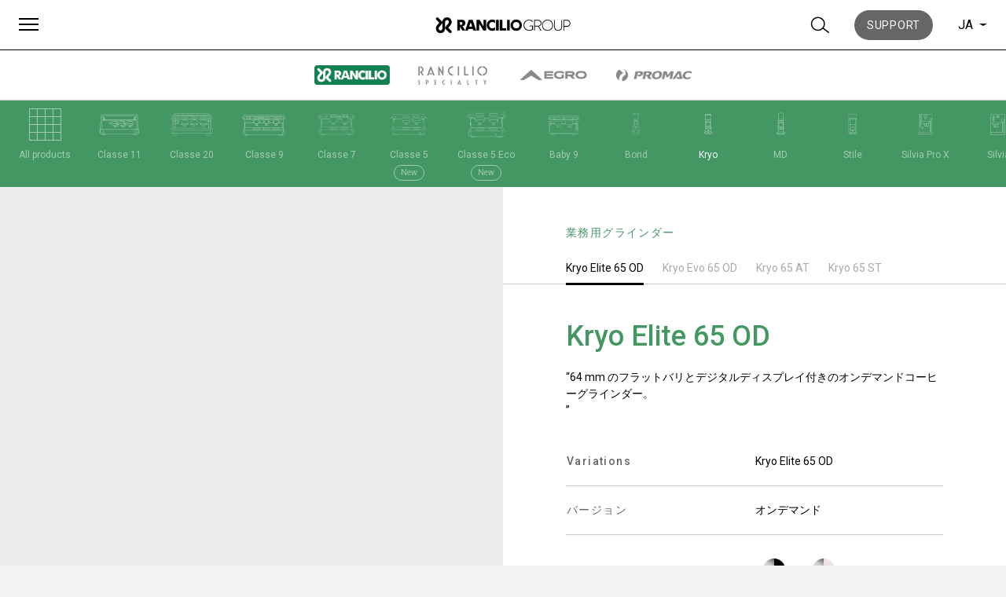

--- FILE ---
content_type: text/html; charset=UTF-8
request_url: https://www.ranciliogroup.com/ja/rancilio/kryo/kryo-elite-65-od/
body_size: 22442
content:
<!doctype html>
<html lang="ja">
  <head>
  <meta charset="utf-8">
  <meta http-equiv="x-ua-compatible" content="ie=edge">
  <meta name="viewport" content="width=device-width, initial-scale=1, shrink-to-fit=no">
  <meta name='robots' content='index, follow, max-image-preview:large, max-snippet:-1, max-video-preview:-1' />
<link rel="alternate" hreflang="en" href="https://www.ranciliogroup.com/rancilio/kryo/kryo-elite-65-od/" />
<link rel="alternate" hreflang="it" href="https://www.ranciliogroup.com/it/rancilio/kryo/kryo-elite-65-od/" />
<link rel="alternate" hreflang="de" href="https://www.ranciliogroup.com/de/rancilio/kryo/kryo-elite-65-od/" />
<link rel="alternate" hreflang="es" href="https://www.ranciliogroup.com/es/rancilio/kryo/kryo-elite-65-od/" />
<link rel="alternate" hreflang="fr" href="https://www.ranciliogroup.com/fr/rancilio/kryo/kryo-elite-65-od/" />
<link rel="alternate" hreflang="pt-pt" href="https://www.ranciliogroup.com/pt-pt/rancilio/kryo/kryo-elite-65-od/" />
<link rel="alternate" hreflang="ja" href="https://www.ranciliogroup.com/ja/rancilio/kryo/kryo-elite-65-od/" />
<link rel="alternate" hreflang="x-default" href="https://www.ranciliogroup.com/rancilio/kryo/kryo-elite-65-od/" />

<!-- Google Tag Manager for WordPress by gtm4wp.com -->
<script data-cfasync="false" data-pagespeed-no-defer>
	var gtm4wp_datalayer_name = "dataLayer";
	var dataLayer = dataLayer || [];
</script>
<!-- End Google Tag Manager for WordPress by gtm4wp.com -->
	<!-- This site is optimized with the Yoast SEO plugin v21.5 - https://yoast.com/wordpress/plugins/seo/ -->
	<title>Model Kryo Elite 65 OD: Professional Grinders - Rancilio Group</title>
	<meta name="description" content="Kryo Elite 65 OD is a product of the Rancilio brand. Discover all its features and more traditional coffee machines and dosing grinders." />
	<link rel="canonical" href="https://www.ranciliogroup.com/ja/rancilio/kryo/kryo-elite-65-od/" />
	<meta property="og:locale" content="ja_JP" />
	<meta property="og:type" content="article" />
	<meta property="og:title" content="Model Kryo Elite 65 OD: Professional Grinders - Rancilio Group" />
	<meta property="og:description" content="Kryo Elite 65 OD is a product of the Rancilio brand. Discover all its features and more traditional coffee machines and dosing grinders." />
	<meta property="og:url" content="https://www.ranciliogroup.com/ja/rancilio/kryo/kryo-elite-65-od/" />
	<meta property="og:site_name" content="Rancilio Group" />
	<meta property="article:publisher" content="https://www.facebook.com/RancilioGroup" />
	<meta property="article:modified_time" content="2023-08-29T11:43:47+00:00" />
	<meta property="og:image" content="https://www.ranciliogroup.com/app/uploads/2023/08/KRYO_FRONT.jpg" />
	<meta property="og:image:width" content="1080" />
	<meta property="og:image:height" content="1080" />
	<meta property="og:image:type" content="image/jpeg" />
	<meta name="twitter:card" content="summary_large_image" />
	<meta name="twitter:site" content="@ranciliogroup" />
	<meta name="twitter:label1" content="Est. reading time" />
	<meta name="twitter:data1" content="1 minute" />
	<script type="application/ld+json" class="yoast-schema-graph">{"@context":"https://schema.org","@graph":[{"@type":"WebPage","@id":"https://www.ranciliogroup.com/ja/rancilio/kryo/kryo-elite-65-od/","url":"https://www.ranciliogroup.com/ja/rancilio/kryo/kryo-elite-65-od/","name":"Model Kryo Elite 65 OD: Professional Grinders - Rancilio Group","isPartOf":{"@id":"https://www.ranciliogroup.com/ja/#website"},"primaryImageOfPage":{"@id":"https://www.ranciliogroup.com/ja/rancilio/kryo/kryo-elite-65-od/#primaryimage"},"image":{"@id":"https://www.ranciliogroup.com/ja/rancilio/kryo/kryo-elite-65-od/#primaryimage"},"thumbnailUrl":"https://www.ranciliogroup.com/app/uploads/2023/08/KRYO_FRONT.jpg","datePublished":"2023-08-01T07:49:40+00:00","dateModified":"2023-08-29T11:43:47+00:00","description":"Kryo Elite 65 OD is a product of the Rancilio brand. Discover all its features and more traditional coffee machines and dosing grinders.","breadcrumb":{"@id":"https://www.ranciliogroup.com/ja/rancilio/kryo/kryo-elite-65-od/#breadcrumb"},"inLanguage":"ja","potentialAction":[{"@type":"ReadAction","target":["https://www.ranciliogroup.com/ja/rancilio/kryo/kryo-elite-65-od/"]}]},{"@type":"ImageObject","inLanguage":"ja","@id":"https://www.ranciliogroup.com/ja/rancilio/kryo/kryo-elite-65-od/#primaryimage","url":"https://www.ranciliogroup.com/app/uploads/2023/08/KRYO_FRONT.jpg","contentUrl":"https://www.ranciliogroup.com/app/uploads/2023/08/KRYO_FRONT.jpg","width":1080,"height":1080},{"@type":"BreadcrumbList","@id":"https://www.ranciliogroup.com/ja/rancilio/kryo/kryo-elite-65-od/#breadcrumb","itemListElement":[{"@type":"ListItem","position":1,"name":"Home","item":"https://www.ranciliogroup.com/ja/"},{"@type":"ListItem","position":2,"name":"ランチリオ","item":"https://www.ranciliogroup.com/ja/brands/rancilio/"},{"@type":"ListItem","position":3,"name":"Kryo","item":"https://www.ranciliogroup.com/ja/rancilio/kryo/"},{"@type":"ListItem","position":4,"name":"Kryo Elite 65 OD"}]},{"@type":"WebSite","@id":"https://www.ranciliogroup.com/ja/#website","url":"https://www.ranciliogroup.com/ja/","name":"Rancilio Group","description":"業務用コーヒーマシン リーダー","publisher":{"@id":"https://www.ranciliogroup.com/ja/#organization"},"potentialAction":[{"@type":"SearchAction","target":{"@type":"EntryPoint","urlTemplate":"https://www.ranciliogroup.com/ja/?s={search_term_string}"},"query-input":"required name=search_term_string"}],"inLanguage":"ja"},{"@type":"Organization","@id":"https://www.ranciliogroup.com/ja/#organization","name":"Rancilio Group","url":"https://www.ranciliogroup.com/ja/","logo":{"@type":"ImageObject","inLanguage":"ja","@id":"https://www.ranciliogroup.com/ja/#/schema/logo/image/","url":"https://www.ranciliogroup.com/app/uploads/2019/07/rancilio_black_logo.png","contentUrl":"https://www.ranciliogroup.com/app/uploads/2019/07/rancilio_black_logo.png","width":447,"height":57,"caption":"Rancilio Group"},"image":{"@id":"https://www.ranciliogroup.com/ja/#/schema/logo/image/"},"sameAs":["https://www.facebook.com/RancilioGroup","https://twitter.com/ranciliogroup","https://www.instagram.com/rancilio_official/","https://www.linkedin.com/company/ranciliogroup/","https://www.youtube.com/user/rancilioadmin"]}]}</script>
	<!-- / Yoast SEO plugin. -->


<script type="text/javascript">
window._wpemojiSettings = {"baseUrl":"https:\/\/s.w.org\/images\/core\/emoji\/14.0.0\/72x72\/","ext":".png","svgUrl":"https:\/\/s.w.org\/images\/core\/emoji\/14.0.0\/svg\/","svgExt":".svg","source":{"concatemoji":"https:\/\/www.ranciliogroup.com\/wp\/wp-includes\/js\/wp-emoji-release.min.js?ver=6.2.1"}};
/*! This file is auto-generated */
!function(e,a,t){var n,r,o,i=a.createElement("canvas"),p=i.getContext&&i.getContext("2d");function s(e,t){p.clearRect(0,0,i.width,i.height),p.fillText(e,0,0);e=i.toDataURL();return p.clearRect(0,0,i.width,i.height),p.fillText(t,0,0),e===i.toDataURL()}function c(e){var t=a.createElement("script");t.src=e,t.defer=t.type="text/javascript",a.getElementsByTagName("head")[0].appendChild(t)}for(o=Array("flag","emoji"),t.supports={everything:!0,everythingExceptFlag:!0},r=0;r<o.length;r++)t.supports[o[r]]=function(e){if(p&&p.fillText)switch(p.textBaseline="top",p.font="600 32px Arial",e){case"flag":return s("\ud83c\udff3\ufe0f\u200d\u26a7\ufe0f","\ud83c\udff3\ufe0f\u200b\u26a7\ufe0f")?!1:!s("\ud83c\uddfa\ud83c\uddf3","\ud83c\uddfa\u200b\ud83c\uddf3")&&!s("\ud83c\udff4\udb40\udc67\udb40\udc62\udb40\udc65\udb40\udc6e\udb40\udc67\udb40\udc7f","\ud83c\udff4\u200b\udb40\udc67\u200b\udb40\udc62\u200b\udb40\udc65\u200b\udb40\udc6e\u200b\udb40\udc67\u200b\udb40\udc7f");case"emoji":return!s("\ud83e\udef1\ud83c\udffb\u200d\ud83e\udef2\ud83c\udfff","\ud83e\udef1\ud83c\udffb\u200b\ud83e\udef2\ud83c\udfff")}return!1}(o[r]),t.supports.everything=t.supports.everything&&t.supports[o[r]],"flag"!==o[r]&&(t.supports.everythingExceptFlag=t.supports.everythingExceptFlag&&t.supports[o[r]]);t.supports.everythingExceptFlag=t.supports.everythingExceptFlag&&!t.supports.flag,t.DOMReady=!1,t.readyCallback=function(){t.DOMReady=!0},t.supports.everything||(n=function(){t.readyCallback()},a.addEventListener?(a.addEventListener("DOMContentLoaded",n,!1),e.addEventListener("load",n,!1)):(e.attachEvent("onload",n),a.attachEvent("onreadystatechange",function(){"complete"===a.readyState&&t.readyCallback()})),(e=t.source||{}).concatemoji?c(e.concatemoji):e.wpemoji&&e.twemoji&&(c(e.twemoji),c(e.wpemoji)))}(window,document,window._wpemojiSettings);
</script>
<style type="text/css">
img.wp-smiley,
img.emoji {
	display: inline !important;
	border: none !important;
	box-shadow: none !important;
	height: 1em !important;
	width: 1em !important;
	margin: 0 0.07em !important;
	vertical-align: -0.1em !important;
	background: none !important;
	padding: 0 !important;
}
</style>
	<link rel='stylesheet' id='wp-block-library-css' href='https://www.ranciliogroup.com/wp/wp-includes/css/dist/block-library/style.min.css?ver=6.2.1' type='text/css' media='all' />
<link rel='stylesheet' id='classic-theme-styles-css' href='https://www.ranciliogroup.com/wp/wp-includes/css/classic-themes.min.css?ver=6.2.1' type='text/css' media='all' />
<style id='global-styles-inline-css' type='text/css'>
body{--wp--preset--color--black: #000000;--wp--preset--color--cyan-bluish-gray: #abb8c3;--wp--preset--color--white: #ffffff;--wp--preset--color--pale-pink: #f78da7;--wp--preset--color--vivid-red: #cf2e2e;--wp--preset--color--luminous-vivid-orange: #ff6900;--wp--preset--color--luminous-vivid-amber: #fcb900;--wp--preset--color--light-green-cyan: #7bdcb5;--wp--preset--color--vivid-green-cyan: #00d084;--wp--preset--color--pale-cyan-blue: #8ed1fc;--wp--preset--color--vivid-cyan-blue: #0693e3;--wp--preset--color--vivid-purple: #9b51e0;--wp--preset--gradient--vivid-cyan-blue-to-vivid-purple: linear-gradient(135deg,rgba(6,147,227,1) 0%,rgb(155,81,224) 100%);--wp--preset--gradient--light-green-cyan-to-vivid-green-cyan: linear-gradient(135deg,rgb(122,220,180) 0%,rgb(0,208,130) 100%);--wp--preset--gradient--luminous-vivid-amber-to-luminous-vivid-orange: linear-gradient(135deg,rgba(252,185,0,1) 0%,rgba(255,105,0,1) 100%);--wp--preset--gradient--luminous-vivid-orange-to-vivid-red: linear-gradient(135deg,rgba(255,105,0,1) 0%,rgb(207,46,46) 100%);--wp--preset--gradient--very-light-gray-to-cyan-bluish-gray: linear-gradient(135deg,rgb(238,238,238) 0%,rgb(169,184,195) 100%);--wp--preset--gradient--cool-to-warm-spectrum: linear-gradient(135deg,rgb(74,234,220) 0%,rgb(151,120,209) 20%,rgb(207,42,186) 40%,rgb(238,44,130) 60%,rgb(251,105,98) 80%,rgb(254,248,76) 100%);--wp--preset--gradient--blush-light-purple: linear-gradient(135deg,rgb(255,206,236) 0%,rgb(152,150,240) 100%);--wp--preset--gradient--blush-bordeaux: linear-gradient(135deg,rgb(254,205,165) 0%,rgb(254,45,45) 50%,rgb(107,0,62) 100%);--wp--preset--gradient--luminous-dusk: linear-gradient(135deg,rgb(255,203,112) 0%,rgb(199,81,192) 50%,rgb(65,88,208) 100%);--wp--preset--gradient--pale-ocean: linear-gradient(135deg,rgb(255,245,203) 0%,rgb(182,227,212) 50%,rgb(51,167,181) 100%);--wp--preset--gradient--electric-grass: linear-gradient(135deg,rgb(202,248,128) 0%,rgb(113,206,126) 100%);--wp--preset--gradient--midnight: linear-gradient(135deg,rgb(2,3,129) 0%,rgb(40,116,252) 100%);--wp--preset--duotone--dark-grayscale: url('#wp-duotone-dark-grayscale');--wp--preset--duotone--grayscale: url('#wp-duotone-grayscale');--wp--preset--duotone--purple-yellow: url('#wp-duotone-purple-yellow');--wp--preset--duotone--blue-red: url('#wp-duotone-blue-red');--wp--preset--duotone--midnight: url('#wp-duotone-midnight');--wp--preset--duotone--magenta-yellow: url('#wp-duotone-magenta-yellow');--wp--preset--duotone--purple-green: url('#wp-duotone-purple-green');--wp--preset--duotone--blue-orange: url('#wp-duotone-blue-orange');--wp--preset--font-size--small: 13px;--wp--preset--font-size--medium: 20px;--wp--preset--font-size--large: 36px;--wp--preset--font-size--x-large: 42px;--wp--preset--spacing--20: 0.44rem;--wp--preset--spacing--30: 0.67rem;--wp--preset--spacing--40: 1rem;--wp--preset--spacing--50: 1.5rem;--wp--preset--spacing--60: 2.25rem;--wp--preset--spacing--70: 3.38rem;--wp--preset--spacing--80: 5.06rem;--wp--preset--shadow--natural: 6px 6px 9px rgba(0, 0, 0, 0.2);--wp--preset--shadow--deep: 12px 12px 50px rgba(0, 0, 0, 0.4);--wp--preset--shadow--sharp: 6px 6px 0px rgba(0, 0, 0, 0.2);--wp--preset--shadow--outlined: 6px 6px 0px -3px rgba(255, 255, 255, 1), 6px 6px rgba(0, 0, 0, 1);--wp--preset--shadow--crisp: 6px 6px 0px rgba(0, 0, 0, 1);}:where(.is-layout-flex){gap: 0.5em;}body .is-layout-flow > .alignleft{float: left;margin-inline-start: 0;margin-inline-end: 2em;}body .is-layout-flow > .alignright{float: right;margin-inline-start: 2em;margin-inline-end: 0;}body .is-layout-flow > .aligncenter{margin-left: auto !important;margin-right: auto !important;}body .is-layout-constrained > .alignleft{float: left;margin-inline-start: 0;margin-inline-end: 2em;}body .is-layout-constrained > .alignright{float: right;margin-inline-start: 2em;margin-inline-end: 0;}body .is-layout-constrained > .aligncenter{margin-left: auto !important;margin-right: auto !important;}body .is-layout-constrained > :where(:not(.alignleft):not(.alignright):not(.alignfull)){max-width: var(--wp--style--global--content-size);margin-left: auto !important;margin-right: auto !important;}body .is-layout-constrained > .alignwide{max-width: var(--wp--style--global--wide-size);}body .is-layout-flex{display: flex;}body .is-layout-flex{flex-wrap: wrap;align-items: center;}body .is-layout-flex > *{margin: 0;}:where(.wp-block-columns.is-layout-flex){gap: 2em;}.has-black-color{color: var(--wp--preset--color--black) !important;}.has-cyan-bluish-gray-color{color: var(--wp--preset--color--cyan-bluish-gray) !important;}.has-white-color{color: var(--wp--preset--color--white) !important;}.has-pale-pink-color{color: var(--wp--preset--color--pale-pink) !important;}.has-vivid-red-color{color: var(--wp--preset--color--vivid-red) !important;}.has-luminous-vivid-orange-color{color: var(--wp--preset--color--luminous-vivid-orange) !important;}.has-luminous-vivid-amber-color{color: var(--wp--preset--color--luminous-vivid-amber) !important;}.has-light-green-cyan-color{color: var(--wp--preset--color--light-green-cyan) !important;}.has-vivid-green-cyan-color{color: var(--wp--preset--color--vivid-green-cyan) !important;}.has-pale-cyan-blue-color{color: var(--wp--preset--color--pale-cyan-blue) !important;}.has-vivid-cyan-blue-color{color: var(--wp--preset--color--vivid-cyan-blue) !important;}.has-vivid-purple-color{color: var(--wp--preset--color--vivid-purple) !important;}.has-black-background-color{background-color: var(--wp--preset--color--black) !important;}.has-cyan-bluish-gray-background-color{background-color: var(--wp--preset--color--cyan-bluish-gray) !important;}.has-white-background-color{background-color: var(--wp--preset--color--white) !important;}.has-pale-pink-background-color{background-color: var(--wp--preset--color--pale-pink) !important;}.has-vivid-red-background-color{background-color: var(--wp--preset--color--vivid-red) !important;}.has-luminous-vivid-orange-background-color{background-color: var(--wp--preset--color--luminous-vivid-orange) !important;}.has-luminous-vivid-amber-background-color{background-color: var(--wp--preset--color--luminous-vivid-amber) !important;}.has-light-green-cyan-background-color{background-color: var(--wp--preset--color--light-green-cyan) !important;}.has-vivid-green-cyan-background-color{background-color: var(--wp--preset--color--vivid-green-cyan) !important;}.has-pale-cyan-blue-background-color{background-color: var(--wp--preset--color--pale-cyan-blue) !important;}.has-vivid-cyan-blue-background-color{background-color: var(--wp--preset--color--vivid-cyan-blue) !important;}.has-vivid-purple-background-color{background-color: var(--wp--preset--color--vivid-purple) !important;}.has-black-border-color{border-color: var(--wp--preset--color--black) !important;}.has-cyan-bluish-gray-border-color{border-color: var(--wp--preset--color--cyan-bluish-gray) !important;}.has-white-border-color{border-color: var(--wp--preset--color--white) !important;}.has-pale-pink-border-color{border-color: var(--wp--preset--color--pale-pink) !important;}.has-vivid-red-border-color{border-color: var(--wp--preset--color--vivid-red) !important;}.has-luminous-vivid-orange-border-color{border-color: var(--wp--preset--color--luminous-vivid-orange) !important;}.has-luminous-vivid-amber-border-color{border-color: var(--wp--preset--color--luminous-vivid-amber) !important;}.has-light-green-cyan-border-color{border-color: var(--wp--preset--color--light-green-cyan) !important;}.has-vivid-green-cyan-border-color{border-color: var(--wp--preset--color--vivid-green-cyan) !important;}.has-pale-cyan-blue-border-color{border-color: var(--wp--preset--color--pale-cyan-blue) !important;}.has-vivid-cyan-blue-border-color{border-color: var(--wp--preset--color--vivid-cyan-blue) !important;}.has-vivid-purple-border-color{border-color: var(--wp--preset--color--vivid-purple) !important;}.has-vivid-cyan-blue-to-vivid-purple-gradient-background{background: var(--wp--preset--gradient--vivid-cyan-blue-to-vivid-purple) !important;}.has-light-green-cyan-to-vivid-green-cyan-gradient-background{background: var(--wp--preset--gradient--light-green-cyan-to-vivid-green-cyan) !important;}.has-luminous-vivid-amber-to-luminous-vivid-orange-gradient-background{background: var(--wp--preset--gradient--luminous-vivid-amber-to-luminous-vivid-orange) !important;}.has-luminous-vivid-orange-to-vivid-red-gradient-background{background: var(--wp--preset--gradient--luminous-vivid-orange-to-vivid-red) !important;}.has-very-light-gray-to-cyan-bluish-gray-gradient-background{background: var(--wp--preset--gradient--very-light-gray-to-cyan-bluish-gray) !important;}.has-cool-to-warm-spectrum-gradient-background{background: var(--wp--preset--gradient--cool-to-warm-spectrum) !important;}.has-blush-light-purple-gradient-background{background: var(--wp--preset--gradient--blush-light-purple) !important;}.has-blush-bordeaux-gradient-background{background: var(--wp--preset--gradient--blush-bordeaux) !important;}.has-luminous-dusk-gradient-background{background: var(--wp--preset--gradient--luminous-dusk) !important;}.has-pale-ocean-gradient-background{background: var(--wp--preset--gradient--pale-ocean) !important;}.has-electric-grass-gradient-background{background: var(--wp--preset--gradient--electric-grass) !important;}.has-midnight-gradient-background{background: var(--wp--preset--gradient--midnight) !important;}.has-small-font-size{font-size: var(--wp--preset--font-size--small) !important;}.has-medium-font-size{font-size: var(--wp--preset--font-size--medium) !important;}.has-large-font-size{font-size: var(--wp--preset--font-size--large) !important;}.has-x-large-font-size{font-size: var(--wp--preset--font-size--x-large) !important;}
.wp-block-navigation a:where(:not(.wp-element-button)){color: inherit;}
:where(.wp-block-columns.is-layout-flex){gap: 2em;}
.wp-block-pullquote{font-size: 1.5em;line-height: 1.6;}
</style>
<link rel='stylesheet' id='wpml-blocks-css' href='https://www.ranciliogroup.com/app/plugins/sitepress-multilingual-cms/dist/css/blocks/styles.css?ver=4.6.4' type='text/css' media='all' />
<link rel='stylesheet' id='wp-pagenavi-css' href='https://www.ranciliogroup.com/app/plugins/wp-pagenavi/pagenavi-css.css?ver=2.70' type='text/css' media='all' />
<link rel='stylesheet' id='sage/main.css-css' href='https://www.ranciliogroup.com/app/themes/rancilio-theme/dist/styles/main.css' type='text/css' media='all' />
<script type='text/javascript' id='wpml-browser-redirect-js-extra'>
/* <![CDATA[ */
var wpml_browser_redirect_params = {"pageLanguage":"ja","languageUrls":{"en_us":"https:\/\/www.ranciliogroup.com\/rancilio\/kryo\/kryo-elite-65-od\/","en":"https:\/\/www.ranciliogroup.com\/rancilio\/kryo\/kryo-elite-65-od\/","us":"https:\/\/www.ranciliogroup.com\/rancilio\/kryo\/kryo-elite-65-od\/","it_it":"https:\/\/www.ranciliogroup.com\/it\/rancilio\/kryo\/kryo-elite-65-od\/","it":"https:\/\/www.ranciliogroup.com\/it\/rancilio\/kryo\/kryo-elite-65-od\/","de_de":"https:\/\/www.ranciliogroup.com\/de\/rancilio\/kryo\/kryo-elite-65-od\/","de":"https:\/\/www.ranciliogroup.com\/de\/rancilio\/kryo\/kryo-elite-65-od\/","es_es":"https:\/\/www.ranciliogroup.com\/es\/rancilio\/kryo\/kryo-elite-65-od\/","es":"https:\/\/www.ranciliogroup.com\/es\/rancilio\/kryo\/kryo-elite-65-od\/","fr_fr":"https:\/\/www.ranciliogroup.com\/fr\/rancilio\/kryo\/kryo-elite-65-od\/","fr":"https:\/\/www.ranciliogroup.com\/fr\/rancilio\/kryo\/kryo-elite-65-od\/","pt_pt":"https:\/\/www.ranciliogroup.com\/pt-pt\/rancilio\/kryo\/kryo-elite-65-od\/","pt":"https:\/\/www.ranciliogroup.com\/pt-pt\/rancilio\/kryo\/kryo-elite-65-od\/","pt-pt":"https:\/\/www.ranciliogroup.com\/pt-pt\/rancilio\/kryo\/kryo-elite-65-od\/","ja":"https:\/\/www.ranciliogroup.com\/ja\/rancilio\/kryo\/kryo-elite-65-od\/"},"cookie":{"name":"_icl_visitor_lang_js","domain":"www.ranciliogroup.com","path":"\/","expiration":24}};
/* ]]> */
</script>
<script type='text/javascript' src='https://www.ranciliogroup.com/app/plugins/sitepress-multilingual-cms/dist/js/browser-redirect/app.js?ver=4.6.4' id='wpml-browser-redirect-js'></script>
<script type='text/javascript' src='https://www.ranciliogroup.com/wp/wp-includes/js/jquery/jquery.min.js?ver=3.6.4' id='jquery-core-js'></script>
<script type='text/javascript' src='https://www.ranciliogroup.com/wp/wp-includes/js/jquery/jquery-migrate.min.js?ver=3.4.0' id='jquery-migrate-js'></script>
<link rel="https://api.w.org/" href="https://www.ranciliogroup.com/ja/wp-json/" /><link rel="EditURI" type="application/rsd+xml" title="RSD" href="https://www.ranciliogroup.com/wp/xmlrpc.php?rsd" />
<link rel="wlwmanifest" type="application/wlwmanifest+xml" href="https://www.ranciliogroup.com/wp/wp-includes/wlwmanifest.xml" />
<meta name="generator" content="WordPress 6.2.1" />
<link rel='shortlink' href='https://www.ranciliogroup.com/ja/?p=69646' />
<link rel="alternate" type="application/json+oembed" href="https://www.ranciliogroup.com/ja/wp-json/oembed/1.0/embed?url=https%3A%2F%2Fwww.ranciliogroup.com%2Fja%2Francilio%2Fkryo%2Fkryo-elite-65-od%2F" />
<link rel="alternate" type="text/xml+oembed" href="https://www.ranciliogroup.com/ja/wp-json/oembed/1.0/embed?url=https%3A%2F%2Fwww.ranciliogroup.com%2Fja%2Francilio%2Fkryo%2Fkryo-elite-65-od%2F&#038;format=xml" />
<meta name="generator" content="WPML ver:4.6.4 stt:1,4,3,27,28,41,2;" />

<!-- Google Tag Manager for WordPress by gtm4wp.com -->
<!-- GTM Container placement set to automatic -->
<script data-cfasync="false" data-pagespeed-no-defer type="text/javascript">
	var dataLayer_content = {"pagePostType":"rancilio_product","pagePostType2":"single-rancilio_product","pagePostAuthor":"Leo"};
	dataLayer.push( dataLayer_content );
</script>
<script data-cfasync="false">
(function(w,d,s,l,i){w[l]=w[l]||[];w[l].push({'gtm.start':
new Date().getTime(),event:'gtm.js'});var f=d.getElementsByTagName(s)[0],
j=d.createElement(s),dl=l!='dataLayer'?'&l='+l:'';j.async=true;j.src=
'//www.googletagmanager.com/gtm.js?id='+i+dl;f.parentNode.insertBefore(j,f);
})(window,document,'script','dataLayer','GTM-T29VPGQ');
</script>
<!-- End Google Tag Manager -->
<!-- End Google Tag Manager for WordPress by gtm4wp.com --><style type="text/css">.recentcomments a{display:inline !important;padding:0 !important;margin:0 !important;}</style><link rel="icon" href="https://www.ranciliogroup.com/app/uploads/2019/10/rancilio-group-logo-70x70.png" sizes="32x32" />
<link rel="icon" href="https://www.ranciliogroup.com/app/uploads/2019/10/rancilio-group-logo-300x300.png" sizes="192x192" />
<link rel="apple-touch-icon" href="https://www.ranciliogroup.com/app/uploads/2019/10/rancilio-group-logo-300x300.png" />
<meta name="msapplication-TileImage" content="https://www.ranciliogroup.com/app/uploads/2019/10/rancilio-group-logo-300x300.png" />
</head>

  <body class="rancilio_product-template-default single single-rancilio_product postid-69646 kryo-elite-65-od submenu-with-products app-data index-data singular-data single-data single-rancilio_product-data single-rancilio_product-kryo-elite-65-od-data">
        <header class="main-header">
  <div class="container">
    <div class="header-left">
      <button id="overlay-menu-toggle" class="hamburger hamburger--collapse" type="button">
        <span class="hamburger-box">
          <span class="hamburger-inner"></span>
        </span>
      </button>          
    </div><!--header-left-->
    <div class="header-center">
      <a class="brand" href="https://www.ranciliogroup.com/ja/">
                  <img
            src="https://www.ranciliogroup.com/app/uploads/2021/10/RancilioGroup_logo-1-300x50.png"
            alt="Rancilio Group"
          />
              </a>
    </div><!--header-center-->
    <div class="header-right">
      <button id="button-search" class="header-right-button">
        <?xml version="1.0" encoding="UTF-8"?>
<svg width="20px" height="20px" viewBox="0 0 16 15" version="1.1" xmlns="http://www.w3.org/2000/svg" xmlns:xlink="http://www.w3.org/1999/xlink">
    <!-- Generator: Sketch 52.6 (67491) - http://www.bohemiancoding.com/sketch -->
    <title>search</title>
    <desc>Created with Sketch.</desc>
    <g id="MENU-Copy" stroke="none" stroke-width="1" fill="none" fill-rule="evenodd">
        <g id="menu-3.2.1-copy-25" transform="translate(-1100.000000, -27.000000)" stroke="#000000">
            <g id="Group-2" transform="translate(1101.000000, 20.000000)">
                <g id="search-black" transform="translate(0.000000, 8.000000)">
                    <g transform="translate(-0.000000, 0.000000)" id="Group">
                        <g>
                            <ellipse id="Oval-Copy-2" cx="5.49019608" cy="5.41666667" rx="5.49019608" ry="5.41666667"></ellipse>
                            <path d="M9.51994569,8.81514169 L14.8756741,13" id="Path-7"></path>
                        </g>
                    </g>
                </g>
            </g>
        </g>
    </g>
</svg>
      </button>
                    <div id="button-support" class="header-right-button">
          <a href="https://support.ranciliogroup.com/" target="" class="btn-bg-gray-600">
            Support
          </a>
        </div>
        <div id="button-support-mobile" class="header-right-button">
          <a href="https://support.ranciliogroup.com/">
            <?xml version="1.0" encoding="UTF-8"?>
<svg width="27px" height="27px" viewBox="0 0 27 27" version="1.1" xmlns="http://www.w3.org/2000/svg" xmlns:xlink="http://www.w3.org/1999/xlink">
    <!-- Generator: Sketch 58 (84663) - https://sketch.com -->
    <title>noun_Question_1355723</title>
    <desc>Created with Sketch.</desc>
    <g id="styleguide" stroke="none" stroke-width="1" fill="none" fill-rule="evenodd">
        <g id="Artboard-Copy-3" transform="translate(-368.000000, -19.000000)" fill-rule="nonzero">
            <g id="noun_Question_1355723" transform="translate(369.000000, 20.000000)">
                <path d="M12.5,0 C5.59548255,0 0,5.59548255 0,12.5 C0,19.4045175 5.59548255,25 12.5,25 C19.4045175,25 25,19.4045175 25,12.5 C25,5.59548255 19.4045175,0 12.5,0 Z" id="Path" stroke="#4A4A4A" stroke-width="2" fill="#4A4A4A"></path>
                <g id="Group-2" transform="translate(7.857143, 5.000000)" fill="#FFFFFF">
                    <polygon id="Path" points="5.92705167 14.2553191 3.31306991 14.2553191 3.31306991 12.006079 5.92705167 12.006079"></polygon>
                    <path d="M5.95744681,9.05775076 L5.95744681,10.3343465 L3.31306991,10.3343465 L3.31306991,6.59574468 L4.62006079,6.59574468 C5.71428571,6.59574468 6.59574468,5.71428571 6.59574468,4.62006079 C6.59574468,3.52583587 5.71428571,2.6443769 4.62006079,2.6443769 C3.52583587,2.6443769 2.6443769,3.52583587 2.6443769,4.62006079 L0,4.62006079 C0,2.0668693 2.0668693,0 4.62006079,0 C7.17325228,0 9.24012158,2.0668693 9.24012158,4.62006079 C9.24012158,6.71732523 7.87234043,8.48024316 5.95744681,9.05775076 Z" id="Path"></path>
                </g>
            </g>
        </g>
    </g>
</svg>
          </a>
        </div>
      
      <div class="lang-switcher">
        <span>ja</span>
        <b class="caret"></b>
        <ul class="dropdown-menu"><li><a href="https://www.ranciliogroup.com/pt-pt/rancilio/kryo/kryo-elite-65-od/">pt</a><li><a href="https://www.ranciliogroup.com/it/rancilio/kryo/kryo-elite-65-od/">it</a><li><a href="https://www.ranciliogroup.com/fr/rancilio/kryo/kryo-elite-65-od/">fr</a><li><a href="https://www.ranciliogroup.com/es/rancilio/kryo/kryo-elite-65-od/">es</a><li><a href="https://www.ranciliogroup.com/rancilio/kryo/kryo-elite-65-od/">en</a><li><a href="https://www.ranciliogroup.com/de/rancilio/kryo/kryo-elite-65-od/">de</a></ul></div>
    </div><!--header-right-->
  </div><!--container-->
</header>    <div class="submenu-wrapper">
  <header class="brand-submenu">
          <ul class="brand-list">
                            <li class="current">
            <a href="https://www.ranciliogroup.com/ja/rancilio-brand/" target="">
              <img class="img-color" src="https://www.ranciliogroup.com/app/uploads/2019/10/Rancilio-Group-Vector-rancilio@2x-300x78.png" alt="ランチリオ" />
              <img class="img-gray" src="https://www.ranciliogroup.com/app/uploads/2019/10/Rancilio-Group-Vector-rancilio-g@2x-300x78.png" alt="ランチリオ" />
            </a>
          </li>
                            <li class="">
            <a href="https://www.ranciliogroup.com/ja/rancilio-specialty" target="">
              <img class="img-color" src="https://www.ranciliogroup.com/app/uploads/2019/10/Rancilio-Group-Vector-specialty@2x-1-300x75.png" alt="ランチリオ・スペシャルティ" />
              <img class="img-gray" src="https://www.ranciliogroup.com/app/uploads/2019/10/Rancilio-Group-Vector-specialty-g@2x-1-300x75.png" alt="ランチリオ・スペシャルティ" />
            </a>
          </li>
                            <li class="">
            <a href="https://egrocoffee.com/" target="">
              <img class="img-color" src="https://www.ranciliogroup.com/app/uploads/2022/03/Rancilio-Group-Vector-egro-g@2x-2-300x57-2.png" alt="Egro" />
              <img class="img-gray" src="https://www.ranciliogroup.com/app/uploads/2021/10/Rancilio-Group-Vector-egro@2x-1-300x57-2.png" alt="Egro" />
            </a>
          </li>
                            <li class="">
            <a href="https://www.ranciliogroup.com/ja/promac/" target="">
              <img class="img-color" src="https://www.ranciliogroup.com/app/uploads/2020/02/Rancilio-Group-Vector-promac-g@2-2-300x65.png" alt="Promac" />
              <img class="img-gray" src="https://www.ranciliogroup.com/app/uploads/2020/02/Rancilio-Group-Vector-promac-g@1-2-300x65.png" alt="Promac" />
            </a>
          </li>
              </ul>
      </header>

      <div class="brand-products-submenu brand-products-submenu-rancilio">
  <div class="brand-products-submenu-inner">
    <div class="products-icon-hr-list">
      <div class="products-icon-hr-list__product-icon all-products-filter ">
        <a href="https://www.ranciliogroup.com/ja/brands/rancilio/">
          <figure>
            <img src="https://www.ranciliogroup.com/app/themes/rancilio-theme/dist/images/all-products.svg">
          </figure>
          <p class="products-icon-hr-list__product-title">
            All products
          </p>
        </a>
      </div>

                                  <div class="products-icon-hr-list__product-icon ">
            <a href="https://www.ranciliogroup.com/ja/rancilio/classe-11/">
              <figure>
                                  <img src="https://www.ranciliogroup.com/app/uploads/2019/10/RancilioGroup_technicalDrawing_website_Classe11-5.png" alt="" />
                              </figure>
              <p class="products-icon-hr-list__product-title">
                Classe 11
              </p>
                          </a>
          </div>
                            <div class="products-icon-hr-list__product-icon ">
            <a href="https://www.ranciliogroup.com/ja/rancilio/classe-20/">
              <figure>
                                  <img src="https://www.ranciliogroup.com/app/uploads/2019/10/Classe20-white-1.png" alt="" />
                              </figure>
              <p class="products-icon-hr-list__product-title">
                Classe 20
              </p>
                          </a>
          </div>
                            <div class="products-icon-hr-list__product-icon ">
            <a href="https://www.ranciliogroup.com/ja/rancilio/classe-9/">
              <figure>
                                  <img src="https://www.ranciliogroup.com/app/uploads/2019/09/RancilioGroup_technicalDrawing_website_Classe9-3.png" alt="" />
                              </figure>
              <p class="products-icon-hr-list__product-title">
                Classe 9
              </p>
                          </a>
          </div>
                            <div class="products-icon-hr-list__product-icon ">
            <a href="https://www.ranciliogroup.com/ja/rancilio/classe-7/">
              <figure>
                                  <img src="https://www.ranciliogroup.com/app/uploads/2019/09/RancilioGroup_technicalDrawing_website_Classe7-2gr-2.png" alt="" />
                              </figure>
              <p class="products-icon-hr-list__product-title">
                Classe 7
              </p>
                          </a>
          </div>
                            <div class="products-icon-hr-list__product-icon ">
            <a href="https://www.ranciliogroup.com/ja/rancilio/classe-5/">
              <figure>
                                  <img src="https://www.ranciliogroup.com/app/uploads/2019/09/RancilioGroup_technicalDrawing_website_Classe5-2gr-2.png" alt="" />
                              </figure>
              <p class="products-icon-hr-list__product-title">
                Classe 5
              </p>
                              <div class="coming-soon-flag">
                  New
                </div>
                          </a>
          </div>
                            <div class="products-icon-hr-list__product-icon ">
            <a href="https://www.ranciliogroup.com/ja/rancilio/classe-5-eco/">
              <figure>
                                  <img src="https://www.ranciliogroup.com/app/uploads/2023/05/RancilioGroup_technicalDrawing_website_Classe5_ECO.png" alt="" />
                              </figure>
              <p class="products-icon-hr-list__product-title">
                Classe 5 Eco
              </p>
                              <div class="coming-soon-flag">
                  New
                </div>
                          </a>
          </div>
                            <div class="products-icon-hr-list__product-icon ">
            <a href="https://www.ranciliogroup.com/ja/rancilio/baby-9/">
              <figure>
                                  <img src="https://www.ranciliogroup.com/app/uploads/2019/10/Baby9-white-1.png" alt="" />
                              </figure>
              <p class="products-icon-hr-list__product-title">
                Baby 9
              </p>
                          </a>
          </div>
                            <div class="products-icon-hr-list__product-icon ">
            <a href="https://www.ranciliogroup.com/ja/rancilio/bond/">
              <figure>
                                  <img src="https://www.ranciliogroup.com/app/uploads/2023/06/RancilioGroup_technicalDrawing_website_Bond.png" alt="" />
                              </figure>
              <p class="products-icon-hr-list__product-title">
                Bond
              </p>
                          </a>
          </div>
                            <div class="products-icon-hr-list__product-icon current">
            <a href="https://www.ranciliogroup.com/ja/rancilio/kryo/">
              <figure>
                                  <img src="https://www.ranciliogroup.com/app/uploads/2019/09/Kyro_w.png" alt="" />
                              </figure>
              <p class="products-icon-hr-list__product-title">
                Kryo
              </p>
                          </a>
          </div>
                            <div class="products-icon-hr-list__product-icon ">
            <a href="https://www.ranciliogroup.com/ja/rancilio/md/md-40-st/">
              <figure>
                                  <img src="https://www.ranciliogroup.com/app/uploads/2019/09/RancilioGroup_technicalDrawing_website_MD-3.png" alt="" />
                              </figure>
              <p class="products-icon-hr-list__product-title">
                MD
              </p>
                          </a>
          </div>
                            <div class="products-icon-hr-list__product-icon ">
            <a href="https://www.ranciliogroup.com/ja/rancilio/stile/">
              <figure>
                                  <img src="https://www.ranciliogroup.com/app/uploads/2021/10/Stile_w.png" alt="" />
                              </figure>
              <p class="products-icon-hr-list__product-title">
                Stile
              </p>
                          </a>
          </div>
                            <div class="products-icon-hr-list__product-icon ">
            <a href="https://www.ranciliogroup.com/ja/rancilio/silvia-pro-x/">
              <figure>
                                  <img src="https://www.ranciliogroup.com/app/uploads/2019/09/Silvia_pro_X_w-1.png" alt="" />
                              </figure>
              <p class="products-icon-hr-list__product-title">
                Silvia Pro X
              </p>
                          </a>
          </div>
                            <div class="products-icon-hr-list__product-icon ">
            <a href="https://www.ranciliogroup.com/ja/rancilio/silvia/">
              <figure>
                                  <img src="https://www.ranciliogroup.com/app/uploads/2019/09/RancilioGroup_technicalDrawing_website_SilviaInox-3.png" alt="" />
                              </figure>
              <p class="products-icon-hr-list__product-title">
                Silvia
              </p>
                          </a>
          </div>
                            <div class="products-icon-hr-list__product-icon ">
            <a href="https://www.ranciliogroup.com/ja/rancilio/barista-kit/">
              <figure>
                                  <img src="https://www.ranciliogroup.com/app/uploads/2024/10/ICONE-MENU-3-LIVELLO_WHITE-1.png" alt="" />
                              </figure>
              <p class="products-icon-hr-list__product-title">
                Barista Kit
              </p>
                              <div class="coming-soon-flag">
                  New
                </div>
                          </a>
          </div>
                  </div>
  </div>
</div>
  </div>
    <div class="wrap container-fluid" role="document">
      <div class="content">
        <main class="main">
                       <article class="type-product post-69646 rancilio_product type-rancilio_product status-publish has-post-thumbnail hentry brand-rancilio product_rancilio_type-professional-grinders rancilio_version-on-demand-ja rancilio_comparison-dosing-grinders-ja">

  <div class="initial-section" data-element="rancilio-tab">
    <div class="flex flex-wrap">
      <div class="w-full md__w-1/2 bg-gray-200">
                  
          <div data-tab-id="69653" class="active">

                          
                            <div class="variation-galleries active" data-slider-id="69653">
                                <ul id="gallery-69653" class="gallery">
                                      <li>
                      <button class="image-overlay-toggle" data-target="#overlay-69646-70032">
                        <figure>
                          <img src="https://www.ranciliogroup.com/app/uploads/2023/08/KRYO_FRONT-1024x1024.jpg" alt=""  />
                        </figure>
                      </button>
                    </li>
                                      <li>
                      <button class="image-overlay-toggle" data-target="#overlay-69646-70046">
                        <figure>
                          <img src="https://www.ranciliogroup.com/app/uploads/2023/08/KRYO_RIGHT-1024x1024.jpg" alt=""  />
                        </figure>
                      </button>
                    </li>
                                      <li>
                      <button class="image-overlay-toggle" data-target="#overlay-69646-70025">
                        <figure>
                          <img src="https://www.ranciliogroup.com/app/uploads/2023/08/KRYO_BACK-1024x1024.jpg" alt=""  />
                        </figure>
                      </button>
                    </li>
                                      <li>
                      <button class="image-overlay-toggle" data-target="#overlay-69646-70039">
                        <figure>
                          <img src="https://www.ranciliogroup.com/app/uploads/2023/08/KRYO_LEFT-1024x1024.jpg" alt=""  />
                        </figure>
                      </button>
                    </li>
                                  </ul>
                
                                  <div class="image-overlay-wrapper">
                                          <div class="image-overlay" id="overlay-69646-70032">
  <div class="zoom">
    <figure style="display: inline-block;" data-click="zoom">
      <img
        class="image-zoom"
        src="https://www.ranciliogroup.com/app/uploads/2023/08/KRYO_FRONT.jpg"
        alt=""
      />
    </figure>
    <button class="gallery-arrow prev-arrow" data-prev-product>
      <svg xmlns="http://www.w3.org/2000/svg"><path d="M10.3 22L1.9 11.5 10.3 1" stroke="#000" stroke-width="2" fill="none" fill-rule="evenodd"/></svg>    </button>
    <button class="gallery-arrow next-arrow" data-next-product>
      <svg xmlns="http://www.w3.org/2000/svg"><path stroke-width="2" d="M1.7 1l8.4 10.5L1.7 22" stroke="#000" fill="none" fill-rule="evenodd" stroke-linecap="round"/></svg>    </button>
  </div>

  <button class="close-overlay overlay-toggler">
    <svg xmlns="http://www.w3.org/2000/svg" width="19" height="19"><g fill="none" stroke="#000" stroke-width="2" stroke-linecap="round" stroke-linejoin="round" stroke-miterlimit="10"><path d="M1.379 2l16 15M17.621 2l-16 15"/></g></svg>  </button>
</div>                                          <div class="image-overlay" id="overlay-69646-70046">
  <div class="zoom">
    <figure style="display: inline-block;" data-click="zoom">
      <img
        class="image-zoom"
        src="https://www.ranciliogroup.com/app/uploads/2023/08/KRYO_RIGHT.jpg"
        alt=""
      />
    </figure>
    <button class="gallery-arrow prev-arrow" data-prev-product>
      <svg xmlns="http://www.w3.org/2000/svg"><path d="M10.3 22L1.9 11.5 10.3 1" stroke="#000" stroke-width="2" fill="none" fill-rule="evenodd"/></svg>    </button>
    <button class="gallery-arrow next-arrow" data-next-product>
      <svg xmlns="http://www.w3.org/2000/svg"><path stroke-width="2" d="M1.7 1l8.4 10.5L1.7 22" stroke="#000" fill="none" fill-rule="evenodd" stroke-linecap="round"/></svg>    </button>
  </div>

  <button class="close-overlay overlay-toggler">
    <svg xmlns="http://www.w3.org/2000/svg" width="19" height="19"><g fill="none" stroke="#000" stroke-width="2" stroke-linecap="round" stroke-linejoin="round" stroke-miterlimit="10"><path d="M1.379 2l16 15M17.621 2l-16 15"/></g></svg>  </button>
</div>                                          <div class="image-overlay" id="overlay-69646-70025">
  <div class="zoom">
    <figure style="display: inline-block;" data-click="zoom">
      <img
        class="image-zoom"
        src="https://www.ranciliogroup.com/app/uploads/2023/08/KRYO_BACK.jpg"
        alt=""
      />
    </figure>
    <button class="gallery-arrow prev-arrow" data-prev-product>
      <svg xmlns="http://www.w3.org/2000/svg"><path d="M10.3 22L1.9 11.5 10.3 1" stroke="#000" stroke-width="2" fill="none" fill-rule="evenodd"/></svg>    </button>
    <button class="gallery-arrow next-arrow" data-next-product>
      <svg xmlns="http://www.w3.org/2000/svg"><path stroke-width="2" d="M1.7 1l8.4 10.5L1.7 22" stroke="#000" fill="none" fill-rule="evenodd" stroke-linecap="round"/></svg>    </button>
  </div>

  <button class="close-overlay overlay-toggler">
    <svg xmlns="http://www.w3.org/2000/svg" width="19" height="19"><g fill="none" stroke="#000" stroke-width="2" stroke-linecap="round" stroke-linejoin="round" stroke-miterlimit="10"><path d="M1.379 2l16 15M17.621 2l-16 15"/></g></svg>  </button>
</div>                                          <div class="image-overlay" id="overlay-69646-70039">
  <div class="zoom">
    <figure style="display: inline-block;" data-click="zoom">
      <img
        class="image-zoom"
        src="https://www.ranciliogroup.com/app/uploads/2023/08/KRYO_LEFT.jpg"
        alt=""
      />
    </figure>
    <button class="gallery-arrow prev-arrow" data-prev-product>
      <svg xmlns="http://www.w3.org/2000/svg"><path d="M10.3 22L1.9 11.5 10.3 1" stroke="#000" stroke-width="2" fill="none" fill-rule="evenodd"/></svg>    </button>
    <button class="gallery-arrow next-arrow" data-next-product>
      <svg xmlns="http://www.w3.org/2000/svg"><path stroke-width="2" d="M1.7 1l8.4 10.5L1.7 22" stroke="#000" fill="none" fill-rule="evenodd" stroke-linecap="round"/></svg>    </button>
  </div>

  <button class="close-overlay overlay-toggler">
    <svg xmlns="http://www.w3.org/2000/svg" width="19" height="19"><g fill="none" stroke="#000" stroke-width="2" stroke-linecap="round" stroke-linejoin="round" stroke-miterlimit="10"><path d="M1.379 2l16 15M17.621 2l-16 15"/></g></svg>  </button>
</div>                                      </div>
                              </div>
                      </div>
              </div><!--w-full-->


      <div class="w-full md__w-1/2 relative">
        <div class="sticky top-24">
          <header>
            <div class="initial-section-inner">
              <div class="product-type">
                                    
                    業務用グラインダー
                                                </div>


                              <div class="tablist no-border hidden sm__block">
                  <ul>
                                                                <li>
                        <a
                          class="active"
                          href="https://www.ranciliogroup.com/ja/rancilio/kryo/kryo-elite-65-od/"
                          title="Kryo Elite 65 OD"
                        >
                                                  Kryo Elite 65 OD
                                                </a>
                      </li>
                                                                <li>
                        <a
                          class=""
                          href="https://www.ranciliogroup.com/ja/rancilio/kryo/kryo-65-od/"
                          title="Kryo Evo 65 OD"
                        >
                                                  Kryo Evo 65 OD
                                                </a>
                      </li>
                                                                <li>
                        <a
                          class=""
                          href="https://www.ranciliogroup.com/ja/rancilio/kryo/kryo-65-at/"
                          title="Kryo 65 AT"
                        >
                                                  Kryo 65 AT
                                                </a>
                      </li>
                                                                <li>
                        <a
                          class=""
                          href="https://www.ranciliogroup.com/ja/rancilio/kryo/kryo-65-st/"
                          title="Kryo 65 ST"
                        >
                                                  Kryo 65 ST
                                                </a>
                      </li>
                                      </ul><!--product-family-links-->
                </div><!--tablist-->

                <div class="select-siblings block sm__hidden">
                  <select
                    class="block sm__hidden"
                    onchange="if (this.value) window.location.href=this.value"
                  >
                                          <option 
                        class="active"
                        value="https://www.ranciliogroup.com/ja/rancilio/kryo/kryo-elite-65-od/"
                        selected
                      >
                        Kryo Elite 65 OD
                      </option>
                                          <option 
                        class=""
                        value="https://www.ranciliogroup.com/ja/rancilio/kryo/kryo-65-od/"
                        
                      >
                        Kryo Evo 65 OD
                      </option>
                                          <option 
                        class=""
                        value="https://www.ranciliogroup.com/ja/rancilio/kryo/kryo-65-at/"
                        
                      >
                        Kryo 65 AT
                      </option>
                                          <option 
                        class=""
                        value="https://www.ranciliogroup.com/ja/rancilio/kryo/kryo-65-st/"
                        
                      >
                        Kryo 65 ST
                      </option>
                                      </select>
                </div>
              
            </div>
          </header>
  
          <div class="initial-section-inner">
            <h1 class="product-title">
              Kryo Elite 65 OD
            </h1>
            
            <div class="product-content">
              <p>&#8220;64 mm のフラットバリとデジタルディスプレイ付きのオンデマンドコーヒーグラインダー。<br />
&#8221;</p>
            </div>

            <table class="product-table">
              <tr>
                <th>
                                      Variations
                                  </th>
                <td>
                                      <div class="tablist no-border no-overflow">
                      <ul class="product-table-variations">
                                                                            <li class="product-table-variation">
                            <button
                              class="active"
                              data-tab-target="69653"
                              data-tab-sync
                            >
                              <span>
                                Kryo Elite 65 OD
                              </span>
                            </button>
                          </li>
                                              </ul>
                    </div>
                                  </td>
              </tr>

              
                              
                                  <tr 
                    data-tab-id="69653"
                    class="active"
                  >
                    <th>
                      バージョン
                    </th>
                    <td>
                        
                        オンデマンド
                                          </td>
                  </tr>
                              
              
                              
                                  
                  
                                      <tr data-tab-id="69653" class="active">
                      <th>
                        色
                      </th>

                      <td>
                        <ul class="product-table-colors">
                                                                                  <li
                              class="product-table-color"
                              aria-label="ブラック"
                              data-balloon-pos="up"
                            >
                              <div
                                class="color-swatch"
                              >
                                                                  <img src="https://www.ranciliogroup.com/app/uploads/2020/02/inoxnero-150x150.png" alt="ブラック"  />
                                                              </div>
                            </li>
                                                                                  <li
                              class="product-table-color"
                              aria-label="ホワイト"
                              data-balloon-pos="up"
                            >
                              <div
                                class="color-swatch"
                              >
                                                                  <img src="https://www.ranciliogroup.com/app/uploads/2021/10/inoxwhite-150x150.png" alt="ホワイト"  />
                                                              </div>
                            </li>
                                                  </ul>
                      </td>
                    </tr>
                                    
                              
              
                                                                                      <tr data-tab-id="69653" class="active">
                      <th>
                        使用中の騒音レベル
                      </th>
                      <td>
                        < 70 dB
                      </td>
                    </tr>
                                                
              
                              
                              
            </table>

                          <div class="support-wrapper">
                                                                                          <a 
                      href="https://www.ranciliogroup.com/ja/rancilio-comparison/?products_to_compare=69646" 
                      class="btn-border-rancilio block w-full" 
                      target="_blank"
                    >
                      比較
                    </a>
                                                  </div>
            
                          <div class="product-catalogue-button">
                <a 
                  href="https://support.ranciliogroup.com/doc/doc-download/951/"
                  alt="Download catalogue"
                  rel="nofollow"
                  class="btn-border-rancilio block w-full"
                  target=""
                >
                Download catalogue
                </a>
              </div>
            
          </div>
        </div><!--sticky-->
      </div><!--w-1/2-->
    </div><!--flex-->
  </div><!--initial-section-->

    <div class="product-ts" data-element="rancilio-tab" id="technical-specs">
    <div class="container">
      <h3 class="product-section-title">
        技術的な仕様
      </h3>
    </div>
    <!--container-->

    <div class="tablist no-overflow product-ts-variations">
      <div class="container">
        <div class="product-ts-variations-inner">
          <div class="legend rancilio-legend sm__flex">
  <ul class="checklist">
    <li>
      <div
        class="checkitem checked"
      >
        <span class="point">
        </span>

        標準
      </div>
    </li>
    <li>
      <div
        class="checkitem checked optional"
      >
        <span class="point">
        </span>

        オプション
      </div>
    </li>
  </ul>
</div><!--legend-->
          <ul>
                                        <li>
                <button class="active" data-tab-target="69653" data-tab-sync>
                  <span aria-label="Kryo Elite 65 OD" data-balloon-pos="up">
                    Kryo Elite 65 OD
                  </span>
                </button>
              </li>
                      </ul>
        </div>
      </div>
    </div>
    <!--product-ts-variations-->


    <div class="container">

              <div data-tab-id="69653" class="active">

          
          
          <div class="product-ts-group product-ts-group-dimensions" data-element="rancilio-accordion">
            <div class="product-ts-group-title">
              <h5>
                寸法
              </h5>
              <div class="accordion-toggler" data-accordion-target="key-features-dimensions">
              </div>
            </div>
            <div class="product-ts-group-data product-ts-group-data-dimensions"
              data-accordion-id="key-features-dimensions">
                            

              <ul class="list-inline">
                                  
                                      <li>
                      <label>
                        幅
                      </label>

                                              222 mm 

                                                  /
                                                                      8.74 inch

                                                                  </li>
                                                    
                                      <li>
                      <label>
                        高さ
                      </label>

                                              579 mm 

                                                  /
                                                                      22.79 inch

                                                                  </li>
                                                    
                                      <li>
                      <label>
                        奥行
                      </label>

                                              356 mm

                                                  /
                                                                      14.01 inch

                                                                  </li>
                                                    
                                      <li>
                      <label>
                        重量
                      </label>

                                              14 kg

                                                  /
                                                                      30.86 lb

                                                                  </li>
                                                    
                                                    
                                                    
                                                    
                                  
              </ul>
            </div>
          </div>
          <!--product-ts-group-->

          
          
          
          
          
          

          
          
          
          
          
          
          
          
          
          
          
          
          
          
          

          
          
                      <div class="product-ts-group product-ts-group-grinder" data-element="rancilio-accordion">
              <div class="product-ts-group-title">
                <h5>
                  Grinder
                </h5>

                <div class="accordion-toggler" data-accordion-target="key-features-enable-grinder">
                </div>
              </div>
              <div class="product-ts-group-data product-ts-group-data-grinder"
                data-accordion-id="key-features-enable-grinder">
                <ul class="list-inline">
                                      
                                          <li>
                        <label>
                          調整
                        </label>

                                                  手動ノブ

                                                                        </li>
                                                          
                                          <li>
                        <label>
                          平均抽出 (エスプレッソ)
                        </label>

                                                  4.5 g/s

                                                                        </li>
                                                      </ul>
              </div>
            </div>
            <!--product-ts-group-->
          
          
          
                      <div class="product-ts-group product-ts-group-burrs" data-element="rancilio-accordion">
              <div class="product-ts-group-title">
                <h5>
                  バリ
                </h5>

                <div class="accordion-toggler" data-accordion-target="key-features-enable_burrs">
                </div>
              </div>
              <div class="product-ts-group-data product-ts-group-data-grinder"
                data-accordion-id="key-features-enable_burrs">
                <ul class="list-inline">
                                      
                                          <li>
                        <label>
                          直径
                        </label>

                                                  64 mm / 2.52 inch

                                                                        </li>
                                                          
                                          <li>
                        <label>
                          材料
                        </label>

                                                  スチール

                                                                        </li>
                                                          
                                          <li>
                        <label>
                          サーモスチール処理
                        </label>

                                                  あり

                                                                        </li>
                                                          
                                          <li>
                        <label>
                          デザイン
                        </label>

                                                  水平

                                                                        </li>
                                                          
                                          <li>
                        <label>
                          タイプ
                        </label>

                                                  フラット

                                                                        </li>
                                                          
                                          <li>
                        <label>
                          グラインド調整
                        </label>

                                                  手動ノブ

                                                                        </li>
                                                      </ul>
              </div>
            </div>
            <!--product-ts-group-->
          
          
          
                      <div class="product-ts-group product-ts-group-dose" data-element="rancilio-accordion">
              <div class="product-ts-group-title">
                <h5>
                  ドーズ
                </h5>

                <div class="accordion-toggler" data-accordion-target="key-features-enable_dose">
                </div>
              </div>
              <div class="product-ts-group-data product-ts-group-data-grinder"
                data-accordion-id="key-features-enable_dose">
                <ul class="list-inline">
                                      
                                          <li>
                        <label>
                          プログラム可能なドーズ
                        </label>

                                                  3

                                                                        </li>
                                                          
                                          <li>
                        <label>
                          抽出
                        </label>

                                                  コントロールパネルとポルタフィルター

                                                                        </li>
                                                          
                                          <li>
                        <label>
                          投与量設定
                        </label>

                                                  デジタル

                                                                        </li>
                                                      </ul>
              </div>
            </div>
            <!--product-ts-group-->
          
          
          
                      <div class="product-ts-group product-ts-group-bean-hopper" data-element="rancilio-accordion">
              <div class="product-ts-group-title">
                <h5>
                  豆ホッパー
                </h5>

                <div class="accordion-toggler" data-accordion-target="key-features-enable_bean_hopper">
                </div>
              </div>
              <div class="product-ts-group-data product-ts-group-data-bean-hopper"
                data-accordion-id="key-features-enable_bean_hopper">
                <ul>
                                      
                                          <li>
                        <label>
                          容量
                        </label>

                                                  1.3 kg / 2.87 lb

                                                                        </li>
                                                          
                                          <li>
                        <label>
                          自立ホッパー
                        </label>

                                                  あり

                                                                        </li>
                                                          
                                          <li>
                        <label>
                          補充しやすいロック式スライド
                        </label>

                                                  あり

                                                                        </li>
                                                      </ul>
              </div>
            </div>
            <!--product-ts-group-->
          

          
          
                      <div class="product-ts-group product-ts-group-cleaning" data-element="rancilio-accordion">
              <div class="product-ts-group-title">
                <h5>
                  クリーニング
                </h5>

                <div class="accordion-toggler" data-accordion-target="key-features-rancilio_cleaning">
                </div>
              </div>
              <div class="product-ts-group-data" data-accordion-id="key-features-rancilio_cleaning">
                <ul class="checklist">
                                      
                    <li>
                      <div class="checkitem checked ">
                        <span class="point">
                          <?xml version="1.0" encoding="UTF-8"?>
<svg width="13px" height="10px" viewBox="0 0 13 10" version="1.1" xmlns="http://www.w3.org/2000/svg" xmlns:xlink="http://www.w3.org/1999/xlink">
    <!-- Generator: Sketch 52.6 (67491) - http://www.bohemiancoding.com/sketch -->
    <title>Path 2</title>
    <desc>Created with Sketch.</desc>
    <g id="styleguide" stroke="none" stroke-width="1" fill="none" fill-rule="evenodd" stroke-linecap="round" stroke-linejoin="round">
        <g id="colors" transform="translate(-728.000000, -13110.000000)" stroke="#FFFFFF" stroke-width="2">
            <g id="check-copy-2" transform="translate(724.000000, 13104.000000)">
                <polyline id="Path-2" points="5 10.9573284 8.18873653 14.2691847 15.555992 7"></polyline>
            </g>
        </g>
    </g>
</svg>                        </span>

                        <div>
                          帯電防止技術
                                                  </div>

                        
                      </div>
                    </li>
                                      
                    <li>
                      <div class="checkitem checked ">
                        <span class="point">
                          <?xml version="1.0" encoding="UTF-8"?>
<svg width="13px" height="10px" viewBox="0 0 13 10" version="1.1" xmlns="http://www.w3.org/2000/svg" xmlns:xlink="http://www.w3.org/1999/xlink">
    <!-- Generator: Sketch 52.6 (67491) - http://www.bohemiancoding.com/sketch -->
    <title>Path 2</title>
    <desc>Created with Sketch.</desc>
    <g id="styleguide" stroke="none" stroke-width="1" fill="none" fill-rule="evenodd" stroke-linecap="round" stroke-linejoin="round">
        <g id="colors" transform="translate(-728.000000, -13110.000000)" stroke="#FFFFFF" stroke-width="2">
            <g id="check-copy-2" transform="translate(724.000000, 13104.000000)">
                <polyline id="Path-2" points="5 10.9573284 8.18873653 14.2691847 15.555992 7"></polyline>
            </g>
        </g>
    </g>
</svg>                        </span>

                        <div>
                          着脱可能コーヒーかすトレイ
                                                  </div>

                        
                      </div>
                    </li>
                                  </ul>
              </div>
            </div>
            <!--product-ts-group-->
          
          
          
          

          
          
                      <div class="product-ts-group product-ts-group-power" data-element="rancilio-accordion">
              <div class="product-ts-group-title">
                <h5>
                  出力
                </h5>

                <div class="accordion-toggler" data-accordion-target="key-features-enable_power">
                </div>
              </div>
              <div class="product-ts-group-data product-ts-group-data-grinder"
                data-accordion-id="key-features-enable_power">
                <ul class="list-inline">
                                      
                                                                <li>
                        <label
                        class=""
                        >
                          電力供給
                                                  </label>

                                                  110 V~, 60 Hz 450W <br> 220-240 V~, 50-60 Hz  450W

                                                                        </li>
                                                          
                                                          
                                                          
                                                      </ul>
              </div>
            </div>
            <!--product-ts-group-->
          
          
          
          
          
          
          

          
          
                      <div class="product-ts-group product-ts-group-motor" data-element="rancilio-accordion">
              <div class="product-ts-group-title">
                <h5>
                  Motor
                </h5>

                <div class="accordion-toggler" data-accordion-target="key-features-enable_monitor">
                </div>
              </div>
              <div class="product-ts-group-data product-ts-group-data-motor"
                data-accordion-id="key-features-enable_monitor">
                <ul class="list-inline">
                                      
                                          <li>
                        <label>
                          Speed
                        </label>

                                                  1350 rpm

                                                                        </li>
                                      
                </ul>

              </div>
            </div>
            <!--product-ts-group-->
          

          
          
                      <div class="product-ts-group product-ts-group-operations" data-element="rancilio-accordion">
              <div class="product-ts-group-title">
                <h5>
                  Operations
                </h5>

                <div class="accordion-toggler" data-accordion-target="key-features-rancilio_operation">
                </div>
              </div>
              <div class="product-ts-group-data" data-accordion-id="key-features-rancilio_operation">
                <ul class="checklist">
                                      
                    <li>
                      <div class="checkitem checked ">
                        <span class="point">
                          <?xml version="1.0" encoding="UTF-8"?>
<svg width="13px" height="10px" viewBox="0 0 13 10" version="1.1" xmlns="http://www.w3.org/2000/svg" xmlns:xlink="http://www.w3.org/1999/xlink">
    <!-- Generator: Sketch 52.6 (67491) - http://www.bohemiancoding.com/sketch -->
    <title>Path 2</title>
    <desc>Created with Sketch.</desc>
    <g id="styleguide" stroke="none" stroke-width="1" fill="none" fill-rule="evenodd" stroke-linecap="round" stroke-linejoin="round">
        <g id="colors" transform="translate(-728.000000, -13110.000000)" stroke="#FFFFFF" stroke-width="2">
            <g id="check-copy-2" transform="translate(724.000000, 13104.000000)">
                <polyline id="Path-2" points="5 10.9573284 8.18873653 14.2691847 15.555992 7"></polyline>
            </g>
        </g>
    </g>
</svg>                        </span>

                        <div>
                          ポルタフィルターフォークホルダー「ハンズフリー」
                                                  </div>

                        
                      </div>
                    </li>
                                  </ul>
              </div>
            </div>
            <!--product-ts-group-->
          
          
                    
          
                    
          
                    
          
                    

          
          
                      <div class="product-ts-group product-ts-group-optional" data-element="rancilio-accordion">
              <div class="product-ts-group-title">
                <h5>
                  オプション
                </h5>

                <div class="accordion-toggler" data-accordion-target="key-features-rancilio_optional">
                </div>
              </div>
              <div class="product-ts-group-data" data-accordion-id="key-features-rancilio_optional">
                <ul class="checklist">
                                      
                    <li>
                      <div class="checkitem checked optional">
                        <span class="point">
                          <?xml version="1.0" encoding="UTF-8"?>
<svg width="13px" height="10px" viewBox="0 0 13 10" version="1.1" xmlns="http://www.w3.org/2000/svg" xmlns:xlink="http://www.w3.org/1999/xlink">
    <!-- Generator: Sketch 52.6 (67491) - http://www.bohemiancoding.com/sketch -->
    <title>Path 2</title>
    <desc>Created with Sketch.</desc>
    <g id="styleguide" stroke="none" stroke-width="1" fill="none" fill-rule="evenodd" stroke-linecap="round" stroke-linejoin="round">
        <g id="colors" transform="translate(-728.000000, -13110.000000)" stroke="#FFFFFF" stroke-width="2">
            <g id="check-copy-2" transform="translate(724.000000, 13104.000000)">
                <polyline id="Path-2" points="5 10.9573284 8.18873653 14.2691847 15.555992 7"></polyline>
            </g>
        </g>
    </g>
</svg>                        </span>

                        <div>
                          Adapter kit coffee tin
                                                  </div>

                        
                      </div>
                    </li>
                                  </ul>
              </div>
            </div>
            <!--product-ts-group-->
          
          
          
          
          
          
          

        </div>
          </div>
    <!--container-->
  </div>
  <!--product-ts-->

      <div class="product-related-contents layout-site-contents bg-black">
  <div class="container">
    <h3 class="product-section-title">
      関連コンテンツ
    </h3>

          <div class="slider-box hide-left-slide gradient-right">
        <div class="content-inner -mx-3" data-target-slider="slider-selector">
                       <article class="post-teaser post-79016 post type-post status-publish format-standard has-post-thumbnail hentry category-3049 category-news-ja tag-bollate-prison-ja tag-classe-5-eco-ja tag-course-ja tag-kryo-ja tag-kryo-ja-2 tag-my-urby-aps-ja tag-training-ja brand-rancilio product_rancilio_type-traditional-espresso-machines product_rancilio_type-professional-grinders">
  <a href="https://www.ranciliogroup.com/ja/%e3%82%b3%e3%83%bc%e3%83%92%e3%83%bc%e3%81%a8%e3%82%a4%e3%83%b3%e3%82%af%e3%83%ab%e3%83%bc%e3%82%b8%e3%83%a7%e3%83%b3%ef%bc%9amy-urby-aps%e3%81%a8%e3%83%a9%e3%83%b3%e3%83%81%e3%83%aa%e3%82%aa%e3%81%ab/">

              <div class="brand-icon">
          <img src="https://www.ranciliogroup.com/app/uploads/2019/10/RancilioGroup_Logos_Vector-rancilio-icon-150x150.png " alt="ランチリオ"/>
        </div>
      <!--brands-->
              <div class="brand-icon-hover">
          <img src="https://www.ranciliogroup.com/app/uploads/2020/10/RancilioGroup_Logos_Vector-rancilio-icon-hover-150x150.png " alt="ランチリオ"/>
        </div>
      
    <figure class="post-image">
              <img
          src="https://www.ranciliogroup.com/app/uploads/2025/05/RANCILIO_BOLLATE_PROJECT-1024x683.jpg"
          alt="コーヒーとインクルージョン：My Urby APSとランチリオによるボラーテ刑務所でのトレーニングプロジェクト"
        />
            <div class="teaser-info">
        <figcaption>
          <h3 class="post-title">コーヒーとインクルージョン：My Urby APSとランチリオによるボラーテ刑務所でのトレーニングプロジェクト</h3>
        </figcaption>
        <span class="btn-underline-white">
          Leggi tutto        </span>
      </div>
    </figure>

  </a>
</article>
                       <article class="post-teaser post-74815 post type-post status-publish format-standard has-post-thumbnail hentry category-1962 category-news-ja tag-barry-callebaut-ja tag-chocolate-ja tag-chocolate-academy-ja tag-next-ja tag-paris-ja tag-rs1-ja brand-rancilio-group product_specialty_type-professional-espresso-machines-ja product_rancilio_type-professional-grinders product_egro_type-coffee-milk-ja">
  <a href="https://www.ranciliogroup.com/ja/%e3%83%a9%e3%83%b3%e3%83%81%e3%83%aa%e3%82%aa%e3%83%bb%e3%82%b9%e3%83%9a%e3%82%b7%e3%83%a3%e3%83%ab%e3%83%86%e3%82%a3%e3%81%a8%e3%82%a8%e3%82%b0%e3%83%ad%e3%81%8c%e3%83%91%e3%83%aa%e3%81%ae%e3%83%90/">

              <div class="brand-icon">
          <img src="https://www.ranciliogroup.com/app/uploads/2020/10/RancilioGroup_Logos_Vector-ranciliogroup-icon-150x150.png " alt="ランチリオ・グループ"/>
        </div>
      <!--brands-->
              <div class="brand-icon-hover">
          <img src="https://www.ranciliogroup.com/app/uploads/2020/10/RancilioGroup_Logos_Vector-ranciliogroup-icon-2-150x150.png " alt="ランチリオ・グループ"/>
        </div>
      
    <figure class="post-image">
              <img
          src="https://www.ranciliogroup.com/app/uploads/2024/07/BC_RS1_NEXT-1024x552.jpg"
          alt="ランチリオ・スペシャルティとエグロがパリのバリーカレボー・チョコレートアカデミーに登場"
        />
            <div class="teaser-info">
        <figcaption>
          <h3 class="post-title">ランチリオ・スペシャルティとエグロがパリのバリーカレボー・チョコレートアカデミーに登場</h3>
        </figcaption>
        <span class="btn-underline-white">
          Leggi tutto        </span>
      </div>
    </figure>

  </a>
</article>
                       <article class="post-teaser post-74216 post type-post status-publish format-standard has-post-thumbnail hentry category-1962 category-news-ja tag-espresso-italiano-champion-ja tag-iei-ja-2 tag-kryo-ja-2 tag-rs1-ja-2 brand-specialty product_specialty_type-professional-espresso-machines-ja product_rancilio_type-professional-grinders">
  <a href="https://www.ranciliogroup.com/ja/nicolas-mosco-wins-the-title-of-espresso-italiano-champion-2024-with-rancilio-specialty-rs1/">

              <div class="brand-icon">
          <img src="https://www.ranciliogroup.com/app/uploads/2019/10/RancilioGroup_Logos_Vector-rs-icon-1-150x150.png " alt="ランチリオ・スペシャルティ"/>
        </div>
      <!--brands-->
              <div class="brand-icon-hover">
          <img src="https://www.ranciliogroup.com/app/uploads/2019/10/RancilioGroup_Logos_Vector-rs-icon-150x150.png " alt="ランチリオ・スペシャルティ"/>
        </div>
      
    <figure class="post-image">
              <img
          src="https://www.ranciliogroup.com/app/uploads/2024/06/Nicolas-Mosco-Rancilio-Specialty-RS1-1024x768.jpg"
          alt="Nicolas Mosco Wins the Title of Espresso Italiano Champion 2024 with Rancilio Specialty RS1"
        />
            <div class="teaser-info">
        <figcaption>
          <h3 class="post-title">Nicolas Mosco Wins the Title of Espresso Italiano Champion 2024 with Rancilio Specialty RS1</h3>
        </figcaption>
        <span class="btn-underline-white">
          Leggi tutto        </span>
      </div>
    </figure>

  </a>
</article>
                       <article class="post-teaser post-61194 post type-post status-publish format-standard has-post-thumbnail hentry category-press-ja category-news-ja tag-egro-ja tag-mice tag-rancilio tag-rancilio-specialty-ja tag-wcc-ja brand-rancilio-group product_specialty_type-professional-espresso-machines-ja product_rancilio_type-home-line product_rancilio_type-traditional-espresso-machines product_rancilio_type-professional-grinders product_egro_type-coffee-milk-ja product_egro_type-fresh-brew-coffee-ja">
  <a href="https://www.ranciliogroup.com/ja/rancilio-group%e3%80%81%e3%83%a1%e3%83%ab%e3%83%9c%e3%83%ab%e3%83%b3%e3%81%a7%e5%be%85%e6%9c%9b%e3%81%aemice%e3%81%ab%e5%8f%82%e5%8a%a0/">

              <div class="brand-icon">
          <img src="https://www.ranciliogroup.com/app/uploads/2020/10/RancilioGroup_Logos_Vector-ranciliogroup-icon-150x150.png " alt="ランチリオ・グループ"/>
        </div>
      <!--brands-->
              <div class="brand-icon-hover">
          <img src="https://www.ranciliogroup.com/app/uploads/2020/10/RancilioGroup_Logos_Vector-ranciliogroup-icon-2-150x150.png " alt="ランチリオ・グループ"/>
        </div>
      
    <figure class="post-image">
              <img
          src="https://www.ranciliogroup.com/app/uploads/2022/09/mice-growing-the-coffee-industry-2022.webp"
          alt="Rancilio Group、メルボルンで待望のMICEに参加"
        />
            <div class="teaser-info">
        <figcaption>
          <h3 class="post-title">Rancilio Group、メルボルンで待望のMICEに参加</h3>
        </figcaption>
        <span class="btn-underline-white">
          Leggi tutto        </span>
      </div>
    </figure>

  </a>
</article>
                       <article class="post-teaser post-43940 post type-post status-publish format-standard has-post-thumbnail hentry category-press-ja category-news-ja brand-egro brand-promac brand-rancilio brand-rancilio-group brand-specialty product_rancilio_type-home-line product_rancilio_type-traditional-espresso-machines product_rancilio_type-professional-grinders product_egro_type-coffee-milk-ja product_egro_type-fresh-brew-coffee-ja">
  <a href="https://www.ranciliogroup.com/ja/rancilio-group-china-opens-for-business/">

              <div class="brand-icon">
          <img src="https://www.ranciliogroup.com/app/uploads/2021/10/RancilioGroup_Logos_Vector-egro-icon-150x150-1.png " alt="Egro"/>
        </div>
      <!--brands-->
              <div class="brand-icon-hover">
          <img src="https://www.ranciliogroup.com/app/uploads/2021/10/RancilioGroup_Logos_Vector-egro-icon-hover-150x150-1.png " alt="Egro"/>
        </div>
      
    <figure class="post-image">
              <img
          src="https://www.ranciliogroup.com/app/uploads/2021/09/2021_09_08_RancilioGroupChina_Branch-Office_01_web-1-1024x576.jpg"
          alt="Rancilio Group China opens for business"
        />
            <div class="teaser-info">
        <figcaption>
          <h3 class="post-title">Rancilio Group China opens for business</h3>
        </figcaption>
        <span class="btn-underline-white">
          Leggi tutto        </span>
      </div>
    </figure>

  </a>
</article>
                       <article class="post-teaser post-43949 post type-post status-publish format-standard has-post-thumbnail hentry category-news-ja brand-egro brand-promac brand-rancilio brand-rancilio-group brand-specialty product_rancilio_type-home-line product_rancilio_type-traditional-espresso-machines product_rancilio_type-professional-grinders product_egro_type-coffee-milk-ja">
  <a href="https://www.ranciliogroup.com/ja/rancilio-groups-digital-training-center-when-a-problem-finds-its-own-solution/">

              <div class="brand-icon">
          <img src="https://www.ranciliogroup.com/app/uploads/2021/10/RancilioGroup_Logos_Vector-egro-icon-150x150-1.png " alt="Egro"/>
        </div>
      <!--brands-->
              <div class="brand-icon-hover">
          <img src="https://www.ranciliogroup.com/app/uploads/2021/10/RancilioGroup_Logos_Vector-egro-icon-hover-150x150-1.png " alt="Egro"/>
        </div>
      
    <figure class="post-image">
              <img
          src="https://www.ranciliogroup.com/app/uploads/2021/03/Digital-Training-Center-1024x764.png"
          alt="Rancilio Group’s Digital Training Center"
        />
            <div class="teaser-info">
        <figcaption>
          <h3 class="post-title">Rancilio Group’s Digital Training Center</h3>
        </figcaption>
        <span class="btn-underline-white">
          Leggi tutto        </span>
      </div>
    </figure>

  </a>
</article>
                       <article class="post-teaser post-43963 post type-post status-publish format-standard has-post-thumbnail hentry category-press-ja category-news-ja brand-rancilio-group product_rancilio_type-home-line product_rancilio_type-traditional-espresso-machines product_rancilio_type-professional-grinders product_egro_type-coffee-milk-ja product_egro_type-fresh-brew-coffee-ja">
  <a href="https://www.ranciliogroup.com/ja/rancilio-group-update-on-the-covid-19-emergency/">

              <div class="brand-icon">
          <img src="https://www.ranciliogroup.com/app/uploads/2020/10/RancilioGroup_Logos_Vector-ranciliogroup-icon-150x150.png " alt="ランチリオ・グループ"/>
        </div>
      <!--brands-->
              <div class="brand-icon-hover">
          <img src="https://www.ranciliogroup.com/app/uploads/2020/10/RancilioGroup_Logos_Vector-ranciliogroup-icon-2-150x150.png " alt="ランチリオ・グループ"/>
        </div>
      
    <figure class="post-image">
              <img
          src="https://www.ranciliogroup.com/app/uploads/2020/04/rancilio-group-people-9-1920x1280-1024x683.jpg"
          alt="Rancilio Group: Update on the Covid-19 emergency"
        />
            <div class="teaser-info">
        <figcaption>
          <h3 class="post-title">Rancilio Group: Update on the Covid-19 emergency</h3>
        </figcaption>
        <span class="btn-underline-white">
          Leggi tutto        </span>
      </div>
    </figure>

  </a>
</article>
                       <article class="post-teaser post-43964 post type-post status-publish format-standard has-post-thumbnail hentry category-news-ja category-lab-ja brand-rancilio product_rancilio_type-home-line product_rancilio_type-traditional-espresso-machines product_rancilio_type-professional-grinders product_egro_type-coffee-milk-ja product_egro_type-fresh-brew-coffee-ja">
  <a href="https://www.ranciliogroup.com/ja/lets-talk-about-rancilios-steady-brew-technology-with-carles-gonzalez/">

              <div class="brand-icon">
          <img src="https://www.ranciliogroup.com/app/uploads/2019/10/RancilioGroup_Logos_Vector-rancilio-icon-150x150.png " alt="ランチリオ"/>
        </div>
      <!--brands-->
              <div class="brand-icon-hover">
          <img src="https://www.ranciliogroup.com/app/uploads/2020/10/RancilioGroup_Logos_Vector-rancilio-icon-hover-150x150.png " alt="ランチリオ"/>
        </div>
      
    <figure class="post-image">
              <img
          src="https://www.ranciliogroup.com/app/uploads/2020/09/Rancilio-Steady-Brew-technology-Carles-Gonzalez-1024x688.jpg"
          alt="Rancilio’s Steady Brew technology"
        />
            <div class="teaser-info">
        <figcaption>
          <h3 class="post-title">Rancilio’s Steady Brew technology</h3>
        </figcaption>
        <span class="btn-underline-white">
          Leggi tutto        </span>
      </div>
    </figure>

  </a>
</article>
                       <article class="post-teaser post-43970 post type-post status-publish format-standard has-post-thumbnail hentry category-press-ja category-news-ja brand-rancilio-group product_rancilio_type-home-line product_rancilio_type-traditional-espresso-machines product_rancilio_type-professional-grinders product_egro_type-coffee-milk-ja product_egro_type-fresh-brew-coffee-ja">
  <a href="https://www.ranciliogroup.com/ja/rancilio-group-supports-fai/">

              <div class="brand-icon">
          <img src="https://www.ranciliogroup.com/app/uploads/2020/10/RancilioGroup_Logos_Vector-ranciliogroup-icon-150x150.png " alt="ランチリオ・グループ"/>
        </div>
      <!--brands-->
              <div class="brand-icon-hover">
          <img src="https://www.ranciliogroup.com/app/uploads/2020/10/RancilioGroup_Logos_Vector-ranciliogroup-icon-2-150x150.png " alt="ランチリオ・グループ"/>
        </div>
      
    <figure class="post-image">
              <img
          src="https://www.ranciliogroup.com/app/uploads/2019/12/rancilio-group-fai-2-1-1024x683.jpg"
          alt="Rancilio Group supports FAI"
        />
            <div class="teaser-info">
        <figcaption>
          <h3 class="post-title">Rancilio Group supports FAI</h3>
        </figcaption>
        <span class="btn-underline-white">
          Leggi tutto        </span>
      </div>
    </figure>

  </a>
</article>
                            </div>
        <div class="slick-prev">
          <svg xmlns="http://www.w3.org/2000/svg"><path d="M10.3 22L1.9 11.5 10.3 1" stroke="#FFF" stroke-width="2" fill="none" fill-rule="evenodd"/></svg>
        </div>
        <div class="slick-next">
          <svg xmlns="http://www.w3.org/2000/svg"><path stroke-width="2" d="M1.7 1l8.4 10.5L1.7 22" stroke="#FFF" fill="none" fill-rule="evenodd" stroke-linecap="round"/></svg>
        </div>
      </div>
    
    <div class="mt-16">
                                                                                                          </div>
  </div>
</div>  <div class="product-related-products">
    <div class="container">
      <h3 class="product-section-title">
         関連商品
      </h3>

      <div class="flex flex-wrap justify-center -mx-3">
                            <div class="w-1/2 md__w-1/4 px-3">
            <article class="teaser-product post-45504 rancilio_product type-rancilio_product status-publish has-post-thumbnail hentry brand-rancilio product_rancilio_type-traditional-espresso-machines">
    <a
    href="https://www.ranciliogroup.com/ja/rancilio/classe-11/"
    title="Classe 11"
  >
  
    <figure>
      <img width="300" height="300" src="https://www.ranciliogroup.com/app/uploads/2019/10/classe11-4-300x300.png" class="attachment-medium size-medium wp-post-image" alt="" decoding="async" srcset="https://www.ranciliogroup.com/app/uploads/2019/10/classe11-4-300x300.png 300w, https://www.ranciliogroup.com/app/uploads/2019/10/classe11-4-150x150.png 150w, https://www.ranciliogroup.com/app/uploads/2019/10/classe11-4-768x768.png 768w, https://www.ranciliogroup.com/app/uploads/2019/10/classe11-4-70x70.png 70w, https://www.ranciliogroup.com/app/uploads/2019/10/classe11-4.png 1024w" sizes="(max-width: 300px) 100vw, 300px" />
    </figure>

        
    <h3 class="product-title">Classe 11</h3>

          <div class="product-child-count">
                  (4 モデル)
              </div>
      </a>
</article><!--product-teaser-->          </div>
                            <div class="w-1/2 md__w-1/4 px-3">
            <article class="teaser-product post-45676 rancilio_product type-rancilio_product status-publish has-post-thumbnail hentry brand-rancilio product_rancilio_type-traditional-espresso-machines rancilio_version-automatic-ja rancilio_grouphead-2-gr-ja rancilio_grouphead-3-gr-ja rancilio_comparison-traditional-coffee-machines-ja">
    <a
    href="https://www.ranciliogroup.com/ja/rancilio/classe-20/"
    title="Classe 20"
  >
  
    <figure>
      <img width="300" height="300" src="https://www.ranciliogroup.com/app/uploads/2019/10/Classe20_2022-300x300.png" class="attachment-medium size-medium wp-post-image" alt="" decoding="async" loading="lazy" srcset="https://www.ranciliogroup.com/app/uploads/2019/10/Classe20_2022-300x300.png 300w, https://www.ranciliogroup.com/app/uploads/2019/10/Classe20_2022-150x150.png 150w, https://www.ranciliogroup.com/app/uploads/2019/10/Classe20_2022-768x768.png 768w, https://www.ranciliogroup.com/app/uploads/2019/10/Classe20_2022-70x70.png 70w, https://www.ranciliogroup.com/app/uploads/2019/10/Classe20_2022.png 1024w" sizes="(max-width: 300px) 100vw, 300px" />
    </figure>

        
    <h3 class="product-title">Classe 20</h3>

          <div class="product-child-count">
                  (4 モデル)
              </div>
      </a>
</article><!--product-teaser-->          </div>
                            <div class="w-1/2 md__w-1/4 px-3">
            <article class="teaser-product post-45693 rancilio_product type-rancilio_product status-publish has-post-thumbnail hentry brand-rancilio product_rancilio_type-traditional-espresso-machines rancilio_comparison-traditional-coffee-machines-ja">
    <a
    href="https://www.ranciliogroup.com/ja/rancilio/classe-9/"
    title="Classe 9"
  >
  
    <figure>
      <img width="300" height="300" src="https://www.ranciliogroup.com/app/uploads/2019/09/classe9-2-300x300.png" class="attachment-medium size-medium wp-post-image" alt="" decoding="async" loading="lazy" srcset="https://www.ranciliogroup.com/app/uploads/2019/09/classe9-2-300x300.png 300w, https://www.ranciliogroup.com/app/uploads/2019/09/classe9-2-150x150.png 150w, https://www.ranciliogroup.com/app/uploads/2019/09/classe9-2-768x768.png 768w, https://www.ranciliogroup.com/app/uploads/2019/09/classe9-2-70x70.png 70w, https://www.ranciliogroup.com/app/uploads/2019/09/classe9-2.png 1024w" sizes="(max-width: 300px) 100vw, 300px" />
    </figure>

        
    <h3 class="product-title">Classe 9</h3>

          <div class="product-child-count">
                  (4 モデル)
              </div>
      </a>
</article><!--product-teaser-->          </div>
                            <div class="w-1/2 md__w-1/4 px-3">
            <article class="teaser-product post-45723 rancilio_product type-rancilio_product status-publish has-post-thumbnail hentry brand-rancilio product_rancilio_type-traditional-espresso-machines">
    <a
    href="https://www.ranciliogroup.com/ja/rancilio/classe-7/"
    title="Classe 7"
  >
  
    <figure>
      <img width="300" height="300" src="https://www.ranciliogroup.com/app/uploads/2019/09/classe7-3-300x300.png" class="attachment-medium size-medium wp-post-image" alt="" decoding="async" loading="lazy" srcset="https://www.ranciliogroup.com/app/uploads/2019/09/classe7-3-300x300.png 300w, https://www.ranciliogroup.com/app/uploads/2019/09/classe7-3-150x150.png 150w, https://www.ranciliogroup.com/app/uploads/2019/09/classe7-3-768x768.png 768w, https://www.ranciliogroup.com/app/uploads/2019/09/classe7-3-70x70.png 70w, https://www.ranciliogroup.com/app/uploads/2019/09/classe7-3.png 1024w" sizes="(max-width: 300px) 100vw, 300px" />
    </figure>

        
    <h3 class="product-title">Classe 7</h3>

          <div class="product-child-count">
                  (3 モデル)
              </div>
      </a>
</article><!--product-teaser-->          </div>
                            <div class="w-1/2 md__w-1/4 px-3">
            <article class="teaser-product post-66709 rancilio_product type-rancilio_product status-publish has-post-thumbnail hentry brand-rancilio product_rancilio_type-traditional-espresso-machines">
    <a
    href="https://www.ranciliogroup.com/ja/rancilio/classe-5-eco/"
    title="Classe 5 Eco"
  >
  
    <figure>
      <img width="300" height="300" src="https://www.ranciliogroup.com/app/uploads/2023/05/Classe5_ECO-featurImage-1-300x300.png" class="attachment-medium size-medium wp-post-image" alt="" decoding="async" loading="lazy" srcset="https://www.ranciliogroup.com/app/uploads/2023/05/Classe5_ECO-featurImage-1-300x300.png 300w, https://www.ranciliogroup.com/app/uploads/2023/05/Classe5_ECO-featurImage-1.png 1024w, https://www.ranciliogroup.com/app/uploads/2023/05/Classe5_ECO-featurImage-1-150x150.png 150w, https://www.ranciliogroup.com/app/uploads/2023/05/Classe5_ECO-featurImage-1-768x768.png 768w, https://www.ranciliogroup.com/app/uploads/2023/05/Classe5_ECO-featurImage-1-70x70.png 70w" sizes="(max-width: 300px) 100vw, 300px" />
    </figure>

          <div class="coming-soon-flag coming-soon-rancilio">
        <span>New</span>
      </div>
        
    <h3 class="product-title">Classe 5 Eco</h3>

          <div class="product-child-count">
                  (4 モデル)
              </div>
      </a>
</article><!--product-teaser-->          </div>
                            <div class="w-1/2 md__w-1/4 px-3">
            <article class="teaser-product post-45606 rancilio_product type-rancilio_product status-publish has-post-thumbnail hentry brand-rancilio product_rancilio_type-traditional-espresso-machines">
    <a
    href="https://www.ranciliogroup.com/ja/rancilio/classe-5/"
    title="Classe 5"
  >
  
    <figure>
      <img width="300" height="300" src="https://www.ranciliogroup.com/app/uploads/2019/09/Classe5-product-1-300x300.png" class="attachment-medium size-medium wp-post-image" alt="" decoding="async" loading="lazy" srcset="https://www.ranciliogroup.com/app/uploads/2019/09/Classe5-product-1-300x300.png 300w, https://www.ranciliogroup.com/app/uploads/2019/09/Classe5-product-1-150x150.png 150w, https://www.ranciliogroup.com/app/uploads/2019/09/Classe5-product-1-768x768.png 768w, https://www.ranciliogroup.com/app/uploads/2019/09/Classe5-product-1-70x70.png 70w, https://www.ranciliogroup.com/app/uploads/2019/09/Classe5-product-1.png 1024w" sizes="(max-width: 300px) 100vw, 300px" />
    </figure>

          <div class="coming-soon-flag coming-soon-rancilio">
        <span>New</span>
      </div>
        
    <h3 class="product-title">Classe 5</h3>

          <div class="product-child-count">
                  (5 モデル)
              </div>
      </a>
</article><!--product-teaser-->          </div>
                            <div class="w-1/2 md__w-1/4 px-3">
            <article class="teaser-product post-45876 rancilio_product type-rancilio_product status-publish has-post-thumbnail hentry brand-rancilio product_rancilio_type-traditional-espresso-machines">
    <a
    href="https://www.ranciliogroup.com/ja/rancilio/baby-9/"
    title="Baby 9"
  >
  
    <figure>
      <img width="300" height="300" src="https://www.ranciliogroup.com/app/uploads/2021/03/baby9-300x300.png" class="attachment-medium size-medium wp-post-image" alt="" decoding="async" loading="lazy" srcset="https://www.ranciliogroup.com/app/uploads/2021/03/baby9-300x300.png 300w, https://www.ranciliogroup.com/app/uploads/2021/03/baby9-150x150.png 150w, https://www.ranciliogroup.com/app/uploads/2021/03/baby9-768x768.png 768w, https://www.ranciliogroup.com/app/uploads/2021/03/baby9-70x70.png 70w, https://www.ranciliogroup.com/app/uploads/2021/03/baby9.png 1024w" sizes="(max-width: 300px) 100vw, 300px" />
    </figure>

        
    <h3 class="product-title">Baby 9</h3>

          <div class="product-child-count">
                  (1 モデル)
              </div>
      </a>
</article><!--product-teaser-->          </div>
                            <div class="w-1/2 md__w-1/4 px-3">
            <article class="teaser-product post-45806 rancilio_product type-rancilio_product status-publish has-post-thumbnail hentry brand-rancilio product_rancilio_type-professional-grinders">
    <a
    href="https://www.ranciliogroup.com/ja/rancilio/md/md-40-st/"
    title="MD"
  >
  
    <figure>
      <img width="300" height="300" src="https://www.ranciliogroup.com/app/uploads/2019/09/MD-1-300x300.png" class="attachment-medium size-medium wp-post-image" alt="" decoding="async" loading="lazy" srcset="https://www.ranciliogroup.com/app/uploads/2019/09/MD-1-300x300.png 300w, https://www.ranciliogroup.com/app/uploads/2019/09/MD-1-150x150.png 150w, https://www.ranciliogroup.com/app/uploads/2019/09/MD-1-768x768.png 768w, https://www.ranciliogroup.com/app/uploads/2019/09/MD-1-70x70.png 70w, https://www.ranciliogroup.com/app/uploads/2019/09/MD-1.png 1024w" sizes="(max-width: 300px) 100vw, 300px" />
    </figure>

        
    <h3 class="product-title">MD</h3>

          <div class="product-child-count">
                  (1 モデル)
              </div>
      </a>
</article><!--product-teaser-->          </div>
                            <div class="w-1/2 md__w-1/4 px-3">
            <article class="teaser-product post-68748 rancilio_product type-rancilio_product status-publish has-post-thumbnail hentry brand-rancilio product_rancilio_type-traditional-espresso-machines product_rancilio_type-professional-grinders">
    <a
    href="https://www.ranciliogroup.com/ja/rancilio/bond/"
    title="Bond"
  >
  
    <figure>
      <img width="300" height="300" src="https://www.ranciliogroup.com/app/uploads/2023/06/rancilio-group-rancilio-professional-grinder-bond-with-tamper-front-1024x1024-1-300x300.webp" class="attachment-medium size-medium wp-post-image" alt="" decoding="async" loading="lazy" srcset="https://www.ranciliogroup.com/app/uploads/2023/06/rancilio-group-rancilio-professional-grinder-bond-with-tamper-front-1024x1024-1-300x300.webp 300w, https://www.ranciliogroup.com/app/uploads/2023/06/rancilio-group-rancilio-professional-grinder-bond-with-tamper-front-1024x1024-1-150x150.webp 150w, https://www.ranciliogroup.com/app/uploads/2023/06/rancilio-group-rancilio-professional-grinder-bond-with-tamper-front-1024x1024-1-768x768.webp 768w, https://www.ranciliogroup.com/app/uploads/2023/06/rancilio-group-rancilio-professional-grinder-bond-with-tamper-front-1024x1024-1-70x70.webp 70w, https://www.ranciliogroup.com/app/uploads/2023/06/rancilio-group-rancilio-professional-grinder-bond-with-tamper-front-1024x1024-1.webp 1024w" sizes="(max-width: 300px) 100vw, 300px" />
    </figure>

        
    <h3 class="product-title">Bond</h3>

          <div class="product-child-count">
                  (2 モデル)
              </div>
      </a>
</article><!--product-teaser-->          </div>
                            <div class="w-1/2 md__w-1/4 px-3">
            <article class="teaser-product post-45829 rancilio_product type-rancilio_product status-publish has-post-thumbnail hentry brand-rancilio product_rancilio_type-home-line">
    <a
    href="https://www.ranciliogroup.com/ja/rancilio/stile/"
    title="Stile"
  >
  
    <figure>
      <img width="300" height="300" src="https://www.ranciliogroup.com/app/uploads/2021/10/Stile-2-300x300.png" class="attachment-medium size-medium wp-post-image" alt="" decoding="async" loading="lazy" srcset="https://www.ranciliogroup.com/app/uploads/2021/10/Stile-2-300x300.png 300w, https://www.ranciliogroup.com/app/uploads/2021/10/Stile-2.png 1024w, https://www.ranciliogroup.com/app/uploads/2021/10/Stile-2-150x150.png 150w, https://www.ranciliogroup.com/app/uploads/2021/10/Stile-2-768x768.png 768w, https://www.ranciliogroup.com/app/uploads/2021/10/Stile-2-70x70.png 70w" sizes="(max-width: 300px) 100vw, 300px" />
    </figure>

        
    <h3 class="product-title">Stile</h3>

          <div class="product-child-count">
                  (2 モデル)
              </div>
      </a>
</article><!--product-teaser-->          </div>
                            <div class="w-1/2 md__w-1/4 px-3">
            <article class="teaser-product post-45826 rancilio_product type-rancilio_product status-publish has-post-thumbnail hentry brand-rancilio product_rancilio_type-home-line rancilio_comparison-homeline-range-ja">
    <a
    href="https://www.ranciliogroup.com/ja/rancilio/silvia-pro-x/"
    title="Silvia Pro X"
  >
  
    <figure>
      <img width="300" height="300" src="https://www.ranciliogroup.com/app/uploads/2019/09/Silvia-Pro-X-300x300.png" class="attachment-medium size-medium wp-post-image" alt="" decoding="async" loading="lazy" srcset="https://www.ranciliogroup.com/app/uploads/2019/09/Silvia-Pro-X-300x300.png 300w, https://www.ranciliogroup.com/app/uploads/2019/09/Silvia-Pro-X-150x150.png 150w, https://www.ranciliogroup.com/app/uploads/2019/09/Silvia-Pro-X-768x768.png 768w, https://www.ranciliogroup.com/app/uploads/2019/09/Silvia-Pro-X-70x70.png 70w, https://www.ranciliogroup.com/app/uploads/2019/09/Silvia-Pro-X.png 1024w" sizes="(max-width: 300px) 100vw, 300px" />
    </figure>

        
    <h3 class="product-title">Silvia Pro X</h3>

          <div class="product-child-count">
                  (1 モデル)
              </div>
      </a>
</article><!--product-teaser-->          </div>
                            <div class="w-1/2 md__w-1/4 px-3">
            <article class="teaser-product post-45817 rancilio_product type-rancilio_product status-publish has-post-thumbnail hentry brand-rancilio product_rancilio_type-home-line rancilio_version-semiautomatic-ja rancilio_grouphead-1-gr-ja rancilio_comparison-homeline-range-ja">
    <a
    href="https://www.ranciliogroup.com/ja/rancilio/silvia/"
    title="Silvia"
  >
  
    <figure>
      <img width="300" height="300" src="https://www.ranciliogroup.com/app/uploads/2019/09/rancilio-group-rancilio-homeline-semiautomatic-silvia-front-1024x1024-1-300x300.webp" class="attachment-medium size-medium wp-post-image" alt="" decoding="async" loading="lazy" srcset="https://www.ranciliogroup.com/app/uploads/2019/09/rancilio-group-rancilio-homeline-semiautomatic-silvia-front-1024x1024-1-300x300.webp 300w, https://www.ranciliogroup.com/app/uploads/2019/09/rancilio-group-rancilio-homeline-semiautomatic-silvia-front-1024x1024-1-150x150.webp 150w, https://www.ranciliogroup.com/app/uploads/2019/09/rancilio-group-rancilio-homeline-semiautomatic-silvia-front-1024x1024-1-768x768.webp 768w, https://www.ranciliogroup.com/app/uploads/2019/09/rancilio-group-rancilio-homeline-semiautomatic-silvia-front-1024x1024-1-70x70.webp 70w, https://www.ranciliogroup.com/app/uploads/2019/09/rancilio-group-rancilio-homeline-semiautomatic-silvia-front-1024x1024-1.webp 1024w" sizes="(max-width: 300px) 100vw, 300px" />
    </figure>

        
    <h3 class="product-title">Silvia</h3>

          <div class="product-child-count">
                  (1 モデル)
              </div>
      </a>
</article><!--product-teaser-->          </div>
                      </div>

              <div class="product-related-products-footer">
          <a href="https://www.ranciliogroup.com/ja/brands/rancilio/" class="btn-border-black" title="全ラインナップ表示">
            全ラインナップ表示
          </a>
        </div>
          </div>
  </div>
</article>
              </main>
              </div>
    </div>
        <div class="layout-support">
    <div class="container">
      <div 
        class="support-block-inner bg-rancilio" 
        
      >
        <h3 class="size-4xl"><strong>製品に関するサポートを受けることができます。<br />
</strong></h3>
<p class="size-lg">私たちのサポートチームと連絡を取ることを躊躇しないでください。</p>

                  <a href="https://support.ranciliogroup.com/">
            <span class="btn-border-white">サポートページ</span>
          </a>
              </div>
    </div>
  </div>
        <footer class="main-footer">
  <div class="main-footer-inner container">

    <div class="main-footer__top">
      <a class="brand" href="https://www.ranciliogroup.com/ja/">
                  <img
            src="https://www.ranciliogroup.com/app/uploads/2021/10/RancilioGroup_logo-1-300x50.png"
            alt="Rancilio Group"
          />
              </a>

      <div id="breadcrumbs"><div class="breadcrumbs-inner"><span><span><a href="https://www.ranciliogroup.com/ja/">Home</a></span> <div class="separator"><img src="https://www.ranciliogroup.com/app/themes/rancilio-theme/dist/images/breadcrumb_separator.png"/></div> <span><a href="https://www.ranciliogroup.com/ja/brands/rancilio/">ランチリオ</a></span> <div class="separator"><img src="https://www.ranciliogroup.com/app/themes/rancilio-theme/dist/images/breadcrumb_separator.png"/></div> <span><a href="https://www.ranciliogroup.com/ja/rancilio/kryo/">Kryo</a></span> <div class="separator"><img src="https://www.ranciliogroup.com/app/themes/rancilio-theme/dist/images/breadcrumb_separator.png"/></div> <span class="breadcrumb_last" aria-current="page"><strong>Kryo Elite 65 OD</strong></span></span></div></div>    </div>

    <div class="row">
      <div class="col">
        <section class="widget block-2 widget_block widget_text"></section><section class="widget block-10 widget_block widget_text"></section><section class="widget block-11 widget_block widget_text"></section><section class="widget block-12 widget_block widget_text"></section><section class="widget block-13 widget_block widget_text">
<p>グループ</p>
</section><section class="widget block-14 widget_block widget_text"></section><section class="widget block-15 widget_block widget_text"></section><section class="widget block-3 widget_block">
<div style="height:10px" aria-hidden="true" class="wp-block-spacer"></div>
</section><section class="widget nav_menu-6 widget_nav_menu"><div class="menu-our-group-footer-japanese-container"><ul id="menu-our-group-footer-japanese" class="menu"><li id="menu-item-46114" class="menu-item menu-item-type-post_type menu-item-object-page menu-item-46114"><a href="https://www.ranciliogroup.com/ja/who-we-are/">ランチリオ・グループについて</a></li>
<li id="menu-item-46115" class="menu-item menu-item-type-post_type menu-item-object-page menu-item-46115"><a href="https://www.ranciliogroup.com/ja/what-we-do/">ランチリオ・グループの事業について</a></li>
<li id="menu-item-72347" class="menu-item menu-item-type-post_type menu-item-object-page menu-item-72347"><a href="https://www.ranciliogroup.com/ja/sustainability/">サスティナビリティ</a></li>
<li id="menu-item-46116" class="menu-item menu-item-type-post_type menu-item-object-page menu-item-46116"><a href="https://www.ranciliogroup.com/ja/our-labs/">研究室紹介</a></li>
</ul></div></section>      </div>
      <div class="col">
        <section class="widget block-4 widget_block widget_text"></section><section class="widget block-16 widget_block widget_text">
<p>ブランド</p>
</section><section class="widget block-17 widget_block widget_text"></section><section class="widget block-18 widget_block widget_text"></section><section class="widget block-19 widget_block widget_text"></section><section class="widget block-20 widget_block widget_text"></section><section class="widget block-21 widget_block widget_text"></section><section class="widget block-5 widget_block">
<div style="height:10px" aria-hidden="true" class="wp-block-spacer"></div>
</section><section class="widget nav_menu-3 widget_nav_menu"><div class="menu-brands-footer-japanese-container"><ul id="menu-brands-footer-japanese" class="menu"><li id="menu-item-46099" class="menu-item menu-item-type-post_type menu-item-object-page menu-item-46099"><a href="https://www.ranciliogroup.com/ja/rancilio-brand/">ランチリオ</a></li>
<li id="menu-item-46102" class="menu-item menu-item-type-custom menu-item-object-custom menu-item-46102"><a href="https://www.ranciliogroup.com/ja/specialty/rs1/">ランチリオ Specialty</a></li>
<li id="menu-item-72243" class="menu-item menu-item-type-custom menu-item-object-custom menu-item-72243"><a href="https://egrocoffee.com/">Egro</a></li>
<li id="menu-item-46101" class="menu-item menu-item-type-custom menu-item-object-custom menu-item-46101"><a href="http://promacitalia.com">Promac</a></li>
</ul></div></section>      </div>
      <div class="col">
        <section class="widget block-6 widget_block widget_text">
<p>Support</p>
</section><section class="widget block-7 widget_block">
<div style="height:10px" aria-hidden="true" class="wp-block-spacer"></div>
</section><section class="widget nav_menu-4 widget_nav_menu"><div class="menu-support-footer-japanese-container"><ul id="menu-support-footer-japanese" class="menu"><li id="menu-item-46140" class="menu-item menu-item-type-post_type menu-item-object-page menu-item-46140"><a rel="privacy-policy" href="https://www.ranciliogroup.com/ja/privacy-policy/">プライバシーポリシー</a></li>
<li id="menu-item-75006" class="menu-item menu-item-type-custom menu-item-object-custom menu-item-75006"><a href="https://www.iubenda.com/privacy-policy/33380899/cookie-policy">クッキーポリシー</a></li>
<li id="menu-item-46141" class="menu-item menu-item-type-custom menu-item-object-custom menu-item-46141"><a href="https://support.ranciliogroup.com/">サービス＆リペア</a></li>
<li id="menu-item-61492" class="menu-item menu-item-type-custom menu-item-object-custom menu-item-61492"><a href="https://support.ranciliogroup.com/doc/">ダウンロードエリア</a></li>
</ul></div></section>      </div>
      <div class="col">
        <section class="widget block-8 widget_block widget_text"></section><section class="widget block-22 widget_block widget_text"></section><section class="widget block-23 widget_block widget_text"></section><section class="widget block-24 widget_block widget_text"></section><section class="widget block-25 widget_block widget_text"></section><section class="widget block-26 widget_block widget_text"></section><section class="widget block-27 widget_block widget_text">
<p>お問い合わせ</p>
</section><section class="widget block-9 widget_block">
<div style="height:10px" aria-hidden="true" class="wp-block-spacer"></div>
</section><section class="widget nav_menu-5 widget_nav_menu"><div class="menu-contacts-footer-japanese-container"><ul id="menu-contacts-footer-japanese" class="menu"><li id="menu-item-46150" class="menu-item menu-item-type-custom menu-item-object-custom menu-item-46150"><a target="_blank" rel="noopener" href="https://contact-us.ranciliogroup.com/contact-us/">お問い合わせ</a></li>
<li id="menu-item-46151" class="menu-item menu-item-type-post_type menu-item-object-page menu-item-46151"><a href="https://www.ranciliogroup.com/ja/where-we-are/">所在地</a></li>
<li id="menu-item-46152" class="menu-item menu-item-type-post_type menu-item-object-page menu-item-46152"><a href="https://www.ranciliogroup.com/ja/work-with-us/">私たちと一緒に働く</a></li>
</ul></div></section>      </div>
    </div><!--row-->

    <div class="row row-credits">
      <div class="col col-languages">
        
      </div>

      <div class="col col-social">
        <div class="socialbar-footer">
          <h5>Follow Us</h5>
          <div class="socialbar">
    <ul class="socialbar-list">
              <li>
          <a href="https://www.instagram.com/rancilio_official/" title="instagram" target="_blank">
            <?xml version="1.0" encoding="UTF-8"?>
<svg width="24px" height="24px" viewBox="0 0 24 24" version="1.1" xmlns="http://www.w3.org/2000/svg" xmlns:xlink="http://www.w3.org/1999/xlink">
    <!-- Generator: Sketch 52.6 (67491) - http://www.bohemiancoding.com/sketch -->
    <title>instagram</title>
    <desc>Created with Sketch.</desc>
    <g id="MENU-Copy" stroke="none" stroke-width="1" fill="none" fill-rule="evenodd">
        <g id="menu-3.2.1-copy-25" transform="translate(-174.000000, -606.000000)" fill="#000000" fill-rule="nonzero">
            <g id="instagram" transform="translate(174.000000, 606.000000)">
                <path d="M16.5,0 L7.5,0 C3.3585,0 0,3.3585 0,7.5 L0,16.5 C0,20.6415 3.3585,24 7.5,24 L16.5,24 C20.6415,24 24,20.6415 24,16.5 L24,7.5 C24,3.3585 20.6415,0 16.5,0 Z M21.75,16.5 C21.75,19.395 19.395,21.75 16.5,21.75 L7.5,21.75 C4.605,21.75 2.25,19.395 2.25,16.5 L2.25,7.5 C2.25,4.605 4.605,2.25 7.5,2.25 L16.5,2.25 C19.395,2.25 21.75,4.605 21.75,7.5 L21.75,16.5 Z" id="Shape"></path>
                <path d="M12,6 C8.6865,6 6,8.6865 6,12 C6,15.3135 8.6865,18 12,18 C15.3135,18 18,15.3135 18,12 C18,8.6865 15.3135,6 12,6 Z M12,15.75 C9.933,15.75 8.25,14.067 8.25,12 C8.25,9.9315 9.933,8.25 12,8.25 C14.067,8.25 15.75,9.9315 15.75,12 C15.75,14.067 14.067,15.75 12,15.75 Z" id="Shape"></path>
                <circle id="Oval" cx="18.45" cy="5.55" r="1"></circle>
            </g>
        </g>
    </g>
</svg>
          </a>
        </li>
              <li>
          <a href="https://twitter.com/ranciliogroup" title="twitter" target="_blank">
            <svg width="1200" height="1227" viewBox="0 0 1200 1227" fill="none" xmlns="http://www.w3.org/2000/svg">
<path d="M714.163 519.284L1160.89 0H1055.03L667.137 450.887L357.328 0H0L468.492 681.821L0 1226.37H105.866L515.491 750.218L842.672 1226.37H1200L714.137 519.284H714.163ZM569.165 687.828L521.697 619.934L144.011 79.6944H306.615L611.412 515.685L658.88 583.579L1055.08 1150.3H892.476L569.165 687.854V687.828Z" fill="black"/>
</svg>

          </a>
        </li>
              <li>
          <a href="https://www.linkedin.com/company/ranciliogroup/" title="linkedin" target="_blank">
            <?xml version="1.0" encoding="UTF-8"?>
<svg width="24px" height="24px" viewBox="0 0 24 24" version="1.1" xmlns="http://www.w3.org/2000/svg" xmlns:xlink="http://www.w3.org/1999/xlink">
    <!-- Generator: Sketch 52.6 (67491) - http://www.bohemiancoding.com/sketch -->
    <title>linkedin</title>
    <desc>Created with Sketch.</desc>
    <g id="MENU-Copy" stroke="none" stroke-width="1" fill="none" fill-rule="evenodd">
        <g id="menu-3.2.1-copy-25" transform="translate(-287.000000, -606.000000)" fill="#000000" fill-rule="nonzero">
            <g id="linkedin" transform="translate(287.000000, 606.000000)">
                <path d="M22.182181,0 L1.76976334,0 C0.792334107,0 0.00011136891,0.768055684 0.00011136891,1.71602784 L0.00011136891,22.2341346 C0.00011136891,23.1821624 0.792612529,23.9508863 1.76976334,23.9508863 L22.182181,23.9508863 C23.1593875,23.9508863 23.9507193,23.1816613 23.9507193,22.2341346 L23.9507193,1.71602784 C23.9507193,0.768334107 23.1593875,0 22.182181,0 Z M7.2612529,20.0485197 L3.64248724,20.0485197 L3.64248724,9.2349884 L7.2612529,9.2349884 L7.2612529,20.0485197 Z M5.45223202,7.75767981 L5.42789791,7.75767981 C4.21436659,7.75767981 3.4277123,6.9277587 3.4277123,5.88874246 C3.4277123,4.82878886 4.23747564,4.02136427 5.47506265,4.02136427 C6.71276102,4.02136427 7.47407889,4.82856613 7.49813457,5.88874246 C7.49813457,6.92798144 6.71303944,7.75767981 5.45223202,7.75767981 Z M20.3058376,20.0485197 L16.6882413,20.0485197 L16.6882413,14.2629049 C16.6882413,12.8091508 16.1640835,11.8171879 14.8558329,11.8171879 C13.8550162,11.8171879 13.2609188,12.4864037 13.0000371,13.1325104 C12.9033689,13.3632668 12.8794246,13.6860139 12.8794246,14.0083155 L12.8794246,20.048297 L9.26249652,20.048297 C9.26249652,20.048297 9.30982831,10.2490023 9.26249652,9.23482135 L12.8799814,9.23482135 L12.8799814,10.7678701 C13.3602042,10.0312204 14.2183573,8.98039907 16.1394153,8.98039907 C18.5204826,8.98039907 20.3058376,10.5250302 20.3058376,13.848 L20.3058376,20.0485197 Z M12.8694455,10.83799 C12.8805455,10.81979 12.8960455,10.79789 12.9114455,10.77659 L12.9114455,10.83799 L12.8694455,10.83799 Z" id="LinkedIn__x28_alt_x29_"></path>
            </g>
        </g>
    </g>
</svg>
          </a>
        </li>
              <li>
          <a href="https://www.facebook.com/RancilioGroup" title="facebook" target="_blank">
            <?xml version="1.0" encoding="UTF-8"?>
<svg width="24px" height="24px" viewBox="0 0 24 24" version="1.1" xmlns="http://www.w3.org/2000/svg" xmlns:xlink="http://www.w3.org/1999/xlink">
    <!-- Generator: Sketch 52.6 (67491) - http://www.bohemiancoding.com/sketch -->
    <title>facebook</title>
    <desc>Created with Sketch.</desc>
    <g id="MENU-Copy" stroke="none" stroke-width="1" fill="none" fill-rule="evenodd">
        <g id="menu-3.2.1-copy-25" transform="translate(-341.000000, -606.000000)" fill="#010101">
            <g id="facebook" transform="translate(341.000000, 606.000000)">
                <path d="M0.052,21.9567671 C0.052,23.0569315 0.943178082,23.948 2.04323288,23.948 L21.9567123,23.948 C23.0568767,23.948 23.9479452,23.0569315 23.9479452,21.9567671 L23.9479452,2.04328767 C23.9479452,0.943178082 23.0568767,0.0520547945 21.9567123,0.0520547945 L2.04328767,0.0520547945 C0.943178082,0.0520547945 0.0520547945,0.943232877 0.0520547945,2.04328767 L0.0520547945,21.9567671 L0.052,21.9567671 Z M12.497863,20.9609863 L12.497863,12.995726 L10.5065205,12.995726 L10.5065205,10.0086575 L12.497863,10.0086575 C12.497863,4.876 12.7166575,4.53254795 18.9697534,4.53254795 L18.9697534,7.51956164 C15.6739178,7.51956164 15.9826849,7.70378082 15.9826849,10.0087123 L18.9697534,10.0087123 L18.9697534,12.9957808 L15.9826849,12.9957808 L15.9826849,20.9610411 L12.497863,20.9610411 L12.497863,20.9609863 Z" id="Shape"></path>
            </g>
        </g>
    </g>
</svg>
          </a>
        </li>
              <li>
          <a href="https://www.youtube.com/RancilioGroup" title="youtube" target="_blank">
            <?xml version="1.0" encoding="UTF-8"?>
<svg width="20px" height="24px" viewBox="0 0 20 24" version="1.1" xmlns="http://www.w3.org/2000/svg" xmlns:xlink="http://www.w3.org/1999/xlink">
    <!-- Generator: Sketch 52.6 (67491) - http://www.bohemiancoding.com/sketch -->
    <title>youtube</title>
    <desc>Created with Sketch.</desc>
    <g id="MENU-Copy" stroke="none" stroke-width="1" fill="none" fill-rule="evenodd">
        <g id="menu-3.2.1-copy-25" transform="translate(-395.000000, -606.000000)" fill="#000000" fill-rule="nonzero">
            <g id="youtube" transform="translate(395.000000, 606.000000)">
                <path d="M16.8260526,17.5552 L15.5263158,17.5552 L15.5323684,16.7901333 C15.5323684,16.4501333 15.8078947,16.172 16.1444737,16.172 L16.2273684,16.172 C16.5647368,16.172 16.8410526,16.4501333 16.8410526,16.7901333 L16.8260526,17.5552 Z M11.9507895,15.9157333 C11.6210526,15.9157333 11.3513158,16.1402667 11.3513158,16.4152 L11.3513158,20.136 C11.3513158,20.4104 11.6210526,20.6344 11.9507895,20.6344 C12.2818421,20.6344 12.5518421,20.4104 12.5518421,20.136 L12.5518421,16.4152 C12.5518421,16.14 12.2818421,15.9157333 11.9507895,15.9157333 Z M19.8684211,13.8344 L19.8684211,20.9128 C19.8684211,22.6106667 18.4155263,24 16.6394737,24 L3.36078947,24 C1.58421053,24 0.131578947,22.6106667 0.131578947,20.9128 L0.131578947,13.8344 C0.131578947,12.1365333 1.58421053,10.7469333 3.36078947,10.7469333 L16.6394737,10.7469333 C18.4155263,10.7469333 19.8684211,12.1365333 19.8684211,13.8344 Z M4.24657895,21.6813333 L4.24552632,14.2250667 L5.89157895,14.2256 L5.89157895,13.1208 L1.50368421,13.1141333 L1.50368421,14.2002667 L2.87342105,14.2042667 L2.87342105,21.6813333 L4.24657895,21.6813333 Z M9.18078947,15.3357333 L7.80842105,15.3357333 L7.80842105,19.3173333 C7.80842105,19.8933333 7.84289474,20.1813333 7.80631579,20.2829333 C7.69473684,20.5917333 7.19315789,20.9197333 6.99763158,20.3162667 C6.96447368,20.2106667 6.99368421,19.892 6.99315789,19.3448 L6.98763158,15.3357333 L5.62289474,15.3357333 L5.62710526,19.2818667 C5.62815789,19.8866667 5.61368421,20.3376 5.63184211,20.5429333 C5.66526316,20.9048 5.65342105,21.3266667 5.98473684,21.5677333 C6.60210526,22.0184 7.78552632,21.5005333 8.08157895,20.8562667 L8.07894737,21.6784 L9.18105263,21.6797333 L9.18078947,15.3357333 Z M13.5710526,19.8952 L13.5681579,16.5813333 C13.5671053,15.3184 12.6347368,14.5621333 11.3692105,15.584 L11.3747368,13.1202667 L10.0039474,13.1224 L9.99736842,21.6264 L11.1247368,21.6098667 L11.2273684,21.0802667 C12.6676316,22.4192 13.5731579,21.5016 13.5710526,19.8952 Z M17.8660526,19.456 L16.8371053,19.4616 C16.8365789,19.5029333 16.835,19.5506667 16.8344737,19.6026667 L16.8344737,20.1845333 C16.8344737,20.496 16.5805263,20.7496 16.2721053,20.7496 L16.0705263,20.7496 C15.7615789,20.7496 15.5076316,20.496 15.5076316,20.1845333 L15.5076316,20.12 L15.5076316,19.48 L15.5076316,18.6541333 L17.8639474,18.6541333 L17.8639474,17.7554667 C17.8639474,17.0986667 17.8473684,16.4421333 17.7936842,16.0666667 C17.625,14.8789333 15.9797368,14.6904 15.1486842,15.2984 C14.8878947,15.4882667 14.6886842,15.7424 14.5728947,16.0837333 C14.4560526,16.4253333 14.3978947,16.892 14.3978947,17.4848 L14.3978947,19.4608 C14.3984211,22.7456 18.3357895,22.2813333 17.8660526,19.456 Z M12.5876316,8.72853333 C12.6584211,8.90293333 12.7684211,9.04426667 12.9176316,9.15093333 C13.065,9.256 13.2534211,9.3088 13.4792105,9.3088 C13.6771053,9.3088 13.8523684,9.25466667 14.005,9.14293333 C14.1571053,9.03173333 14.2852632,8.8656 14.39,8.644 L14.3639474,9.1896 L15.8936842,9.1896 L15.8936842,2.59733333 L14.6894737,2.59733333 L14.6894737,7.728 C14.6894737,8.00586667 14.4636842,8.23333333 14.1876316,8.23333333 C13.9131579,8.23333333 13.6865789,8.00586667 13.6865789,7.728 L13.6865789,2.59733333 L12.4297368,2.59733333 L12.4297368,7.04373333 C12.4297368,7.61013333 12.44,7.98773333 12.4565789,8.1792 C12.4736842,8.36933333 12.5168421,8.55173333 12.5876316,8.72853333 Z M7.95184211,5.00533333 C7.95184211,4.37253333 8.00394737,3.8784 8.10736842,3.52213333 C8.21157895,3.1672 8.39868421,2.88186667 8.66973684,2.66666667 C8.94,2.4504 9.28605263,2.34213333 9.70684211,2.34213333 C10.0607895,2.34213333 10.3639474,2.41253333 10.6171053,2.5504 C10.8715789,2.68906667 11.0678947,2.86906667 11.2039474,3.0912 C11.3426316,3.31413333 11.4368421,3.5432 11.4871053,3.7776 C11.5384211,4.0152 11.5636842,4.3736 11.5636842,4.85706667 L11.5636842,6.52426667 C11.5636842,7.13573333 11.5394737,7.5856 11.4923684,7.8712 C11.4457895,8.1576 11.3457895,8.4232 11.1907895,8.67226667 C11.0381579,8.91866667 10.8410526,9.10293333 10.6021053,9.22053333 C10.3605263,9.3392 10.0842105,9.39733333 9.77210526,9.39733333 C9.42342105,9.39733333 9.12973684,9.34853333 8.88763158,9.24666667 C8.64473684,9.14533333 8.45710526,8.99253333 8.32342105,8.7896 C8.18842105,8.5864 8.09342105,8.33893333 8.03605263,8.0504 C7.97842105,7.76213333 7.95105263,7.32853333 7.95105263,6.75066667 L7.95184211,5.00533333 Z M9.15,7.624 C9.15,7.99733333 9.42421053,8.30213333 9.75815789,8.30213333 C10.0923684,8.30213333 10.3655263,7.99733333 10.3655263,7.624 L10.3655263,4.11466667 C10.3655263,3.74186667 10.0923684,3.43706667 9.75815789,3.43706667 C9.42421053,3.43706667 9.15,3.74186667 9.15,4.11466667 L9.15,7.624 Z M4.91631579,9.396 L6.35947368,9.396 L6.36105263,4.34 L8.06631579,0.0088 L6.48789474,0.0088 L5.58131579,3.22586667 L4.66184211,0 L3.09973684,0 L4.91394737,4.3424 L4.91631579,9.396 Z" id="YouTube"></path>
            </g>
        </g>
    </g>
</svg>
          </a>
        </li>
          </ul>
  </div>
        </div>
      </div>

      <div class="col">
        <div class="credits">
          <p style="text-align: left;">RANCILIO GROUP S.p.A. All rights reserved 2024.<br />
RANCILIO GROUP S.p.A. with sole shareholder subject to management and coordination by Ali Group Holding S.r.l. VAT 09784580152</p>

        </div>
      </div>

    </div>
  </div>

  <div class="ali-group-footer">
    <a href="https://www.aligroup.it/" target="_blank">
      <img src="https://www.ranciliogroup.com/app/themes/rancilio-theme/dist/images/ali-group.png" alt="Ali Group" />
    </a>
  </div>
</footer>

<div id="overlay-search">
  <button class="icon icon-close">
    <svg xmlns="http://www.w3.org/2000/svg" width="19" height="19"><g fill="none" stroke="#FFF" stroke-width="2" stroke-linecap="round" stroke-linejoin="round" stroke-miterlimit="10"><path d="M1.379 2l16 15M17.621 2l-16 15"/></g></svg>  </button>
  <div class="overlay-search-inner">
    <form role="search" method="get" action="https://www.ranciliogroup.com/ja/">
      <div class="input-box">
        <input 
          type="search" 
          id="searchinput" 
          placeholder="検索"
          value="" 
          name="s" 
          title="検索"
        >
      </div>
      <div class="input-box search-radio">
                  <div class="search-radio-box">
            <input
              id="all"
              type="radio"
              name="type"
              value="all"
              checked
            >
            <label for="all">すべて</label>
          </div>
                  <div class="search-radio-box">
            <input
              id="products"
              type="radio"
              name="type"
              value="products"
              
            >
            <label for="products">製品情報</label>
          </div>
                  <div class="search-radio-box">
            <input
              id="stories"
              type="radio"
              name="type"
              value="stories"
              
            >
            <label for="stories">ニュース</label>
          </div>
                  <div class="search-radio-box">
            <input
              id="downloads"
              type="radio"
              name="type"
              value="downloads"
              
            >
            <label for="downloads">ダウンロード</label>
          </div>
                  <div class="search-radio-box">
            <input
              id="others"
              type="radio"
              name="type"
              value="others"
              
            >
            <label for="others">もっと見る</label>
          </div>
              </div>
      <div class="submit-box">
        <input type="submit" class="search-submit btn btn-border-white" value="検索">
      </div>
    </form>
  </div>
</div>    <div id="overlay-menu">
  <div class="overlay-menu-inner">
    <div class="block sm__hidden">
      <div class="flex flex-wrap">
        <div id="mobile-search">
  <div class="overlay-search-inner">
    <form role="search" method="get" action="https://www.ranciliogroup.com/ja/">
      <div class="input-box input-search">
        <input 
          type="search" 
          id="searchinput" 
          placeholder="検索"
          value="" 
          name="s" 
          title="検索"
        >
      </div>
      <div class="input-box search-radio">
        <div class="search-radio-inner">
                      <div class="search-radio-box">
              <input
                id="all"
                type="radio"
                name="type"
                value="all"
                checked
              >
              <label for="all">すべて</label>
            </div>
                      <div class="search-radio-box">
              <input
                id="products"
                type="radio"
                name="type"
                value="products"
                
              >
              <label for="products">製品情報</label>
            </div>
                      <div class="search-radio-box">
              <input
                id="stories"
                type="radio"
                name="type"
                value="stories"
                
              >
              <label for="stories">ニュース</label>
            </div>
                      <div class="search-radio-box">
              <input
                id="downloads"
                type="radio"
                name="type"
                value="downloads"
                
              >
              <label for="downloads">ダウンロード</label>
            </div>
                      <div class="search-radio-box">
              <input
                id="others"
                type="radio"
                name="type"
                value="others"
                
              >
              <label for="others">もっと見る</label>
            </div>
                  </div>
      </div>
      <div class="submit-box">
        <input type="submit" class="search-submit btn btn-border-white" value="検索">
      </div>
    </form>
  </div>
</div>      </div>
    </div>

    <div class="flex flex-wrap -mx-4 md__-mx-12">
      <div class="px-4 w-full md__w-1/3 md__px-12 md__border-r-2 md__border-gray-700 sm__mb-8">
        <div class="block sm__hidden">
          <div class="mobile-nav-title">
            Our brands
            <span class="brand-list-toggler"><svg xmlns="http://www.w3.org/2000/svg" viewBox="0 0 404.257 404.257"><path d="M386.257 114.331L202.128 252.427 18 114.331l-18 24 202.128 151.596 202.129-151.596z"/></svg></span>
          </div>
        </div>
        <div class="hidden sm__block">
          <nav class="nav-primary">
                          <ul id="first_navigation" class="nav"><li id="menu-item-46035" class="menu-item menu-item-type-custom menu-item-object-custom menu-item-46035"><a>ブランド</a></li>
</ul>
                      </nav>
        </div>

                  <ul class="brand-list">
                                        <li class="current">
                <a href="https://www.ranciliogroup.com/ja/rancilio-brand/" target="">
                  <img class="img-color" src="https://www.ranciliogroup.com/app/uploads/2019/10/Rancilio-Group-Vector-rancilio@2x-300x78.png" alt="ランチリオ" />
                  <img class="img-gray" src="https://www.ranciliogroup.com/app/uploads/2019/10/Rancilio-Group-Vector-rancilio-g@2x-300x78.png" alt="ランチリオ" />
                </a>
              </li>
                                        <li class="">
                <a href="https://www.ranciliogroup.com/ja/rancilio-specialty" target="">
                  <img class="img-color" src="https://www.ranciliogroup.com/app/uploads/2019/10/Rancilio-Group-Vector-specialty@2x-1-300x75.png" alt="ランチリオ・スペシャルティ" />
                  <img class="img-gray" src="https://www.ranciliogroup.com/app/uploads/2019/10/Rancilio-Group-Vector-specialty-g@2x-1-300x75.png" alt="ランチリオ・スペシャルティ" />
                </a>
              </li>
                                        <li class="">
                <a href="https://egrocoffee.com/" target="">
                  <img class="img-color" src="https://www.ranciliogroup.com/app/uploads/2022/03/Rancilio-Group-Vector-egro-g@2x-2-300x57-2.png" alt="Egro" />
                  <img class="img-gray" src="https://www.ranciliogroup.com/app/uploads/2021/10/Rancilio-Group-Vector-egro@2x-1-300x57-2.png" alt="Egro" />
                </a>
              </li>
                                        <li class="">
                <a href="https://www.ranciliogroup.com/ja/promac/" target="">
                  <img class="img-color" src="https://www.ranciliogroup.com/app/uploads/2020/02/Rancilio-Group-Vector-promac-g@2-2-300x65.png" alt="Promac" />
                  <img class="img-gray" src="https://www.ranciliogroup.com/app/uploads/2020/02/Rancilio-Group-Vector-promac-g@1-2-300x65.png" alt="Promac" />
                </a>
              </li>
                      </ul>
              </div><!--w-full-->
      <div class="px-4 w-full md__w-1/3 md__px-12 sm__mb-8">
        <nav class="nav-primary">
                      <ul id="second_navigation" class="nav"><li id="menu-item-46019" class="menu-item menu-item-type-custom menu-item-object-custom menu-item-has-children menu-item-46019"><a>グループ <span class="block sm__hidden"><img src="https://www.ranciliogroup.com/app/themes/rancilio-theme/dist/images/icon_chevron.svg"/></span></a>
<ul class="sub-menu">
	<li id="menu-item-46020" class="menu-item menu-item-type-post_type menu-item-object-page menu-item-46020"><a href="https://www.ranciliogroup.com/ja/who-we-are/">ランチリオ・グループについて</a></li>
	<li id="menu-item-46021" class="menu-item menu-item-type-post_type menu-item-object-page menu-item-46021"><a href="https://www.ranciliogroup.com/ja/what-we-do/">ランチリオ・グループの事業について</a></li>
	<li id="menu-item-46022" class="menu-item menu-item-type-post_type menu-item-object-page menu-item-46022"><a href="https://www.ranciliogroup.com/ja/where-we-are/">所在地</a></li>
	<li id="menu-item-46023" class="menu-item menu-item-type-post_type menu-item-object-page menu-item-46023"><a href="https://www.ranciliogroup.com/ja/work-with-us/">私たちと一緒に働く</a></li>
</ul>
</li>
</ul>
                  </nav>
      </div><!--w-full-->
      <div class="px-4 w-full md__w-1/3 md__px-12 sm__mb-8">
        <nav class="nav-primary">
                      <ul id="third_navigation" class="nav"><li id="menu-item-46040" class="menu-item menu-item-type-post_type menu-item-object-page current_page_parent menu-item-46040"><a href="https://www.ranciliogroup.com/ja/stories/">ニュース</a></li>
<li id="menu-item-46043" class="menu-item menu-item-type-post_type menu-item-object-page menu-item-46043"><a href="https://www.ranciliogroup.com/ja/history/">歴史</a></li>
<li id="menu-item-46044" class="menu-item menu-item-type-post_type menu-item-object-page menu-item-46044"><a href="https://www.ranciliogroup.com/ja/our-labs/">研究室紹介</a></li>
<li id="menu-item-72434" class="menu-item menu-item-type-post_type menu-item-object-page menu-item-72434"><a href="https://www.ranciliogroup.com/ja/sustainability/">サスティナビリティ</a></li>
<li id="menu-item-46046" class="menu-item menu-item-type-post_type menu-item-object-page menu-item-46046"><a href="https://www.ranciliogroup.com/ja/connect/">接続</a></li>
<li id="menu-item-46047" class="menu-item menu-item-type-custom menu-item-object-custom menu-item-46047"><a target="_blank" rel="noopener" href="https://contact-us.ranciliogroup.com/contact-us/">お問い合わせ</a></li>
</ul>
                  </nav>
      </div><!--w-full-->
    </div><!--flex-->

    <div class="flex flex-wrap overlay-menu-inner__bottom">
      <div class="w-full md__w-1/3">
        <div class="hidden sm__block">
          Follow Us
        </div>
        <div class="socialbar">
    <ul class="socialbar-list">
              <li>
          <a href="https://www.instagram.com/rancilio_official/" title="instagram" target="_blank">
            <?xml version="1.0" encoding="UTF-8"?>
<svg width="24px" height="24px" viewBox="0 0 24 24" version="1.1" xmlns="http://www.w3.org/2000/svg" xmlns:xlink="http://www.w3.org/1999/xlink">
    <!-- Generator: Sketch 52.6 (67491) - http://www.bohemiancoding.com/sketch -->
    <title>instagram</title>
    <desc>Created with Sketch.</desc>
    <g id="MENU-Copy" stroke="none" stroke-width="1" fill="none" fill-rule="evenodd">
        <g id="menu-3.2.1-copy-25" transform="translate(-174.000000, -606.000000)" fill="#000000" fill-rule="nonzero">
            <g id="instagram" transform="translate(174.000000, 606.000000)">
                <path d="M16.5,0 L7.5,0 C3.3585,0 0,3.3585 0,7.5 L0,16.5 C0,20.6415 3.3585,24 7.5,24 L16.5,24 C20.6415,24 24,20.6415 24,16.5 L24,7.5 C24,3.3585 20.6415,0 16.5,0 Z M21.75,16.5 C21.75,19.395 19.395,21.75 16.5,21.75 L7.5,21.75 C4.605,21.75 2.25,19.395 2.25,16.5 L2.25,7.5 C2.25,4.605 4.605,2.25 7.5,2.25 L16.5,2.25 C19.395,2.25 21.75,4.605 21.75,7.5 L21.75,16.5 Z" id="Shape"></path>
                <path d="M12,6 C8.6865,6 6,8.6865 6,12 C6,15.3135 8.6865,18 12,18 C15.3135,18 18,15.3135 18,12 C18,8.6865 15.3135,6 12,6 Z M12,15.75 C9.933,15.75 8.25,14.067 8.25,12 C8.25,9.9315 9.933,8.25 12,8.25 C14.067,8.25 15.75,9.9315 15.75,12 C15.75,14.067 14.067,15.75 12,15.75 Z" id="Shape"></path>
                <circle id="Oval" cx="18.45" cy="5.55" r="1"></circle>
            </g>
        </g>
    </g>
</svg>
          </a>
        </li>
              <li>
          <a href="https://twitter.com/ranciliogroup" title="twitter" target="_blank">
            <svg width="1200" height="1227" viewBox="0 0 1200 1227" fill="none" xmlns="http://www.w3.org/2000/svg">
<path d="M714.163 519.284L1160.89 0H1055.03L667.137 450.887L357.328 0H0L468.492 681.821L0 1226.37H105.866L515.491 750.218L842.672 1226.37H1200L714.137 519.284H714.163ZM569.165 687.828L521.697 619.934L144.011 79.6944H306.615L611.412 515.685L658.88 583.579L1055.08 1150.3H892.476L569.165 687.854V687.828Z" fill="black"/>
</svg>

          </a>
        </li>
              <li>
          <a href="https://www.linkedin.com/company/ranciliogroup/" title="linkedin" target="_blank">
            <?xml version="1.0" encoding="UTF-8"?>
<svg width="24px" height="24px" viewBox="0 0 24 24" version="1.1" xmlns="http://www.w3.org/2000/svg" xmlns:xlink="http://www.w3.org/1999/xlink">
    <!-- Generator: Sketch 52.6 (67491) - http://www.bohemiancoding.com/sketch -->
    <title>linkedin</title>
    <desc>Created with Sketch.</desc>
    <g id="MENU-Copy" stroke="none" stroke-width="1" fill="none" fill-rule="evenodd">
        <g id="menu-3.2.1-copy-25" transform="translate(-287.000000, -606.000000)" fill="#000000" fill-rule="nonzero">
            <g id="linkedin" transform="translate(287.000000, 606.000000)">
                <path d="M22.182181,0 L1.76976334,0 C0.792334107,0 0.00011136891,0.768055684 0.00011136891,1.71602784 L0.00011136891,22.2341346 C0.00011136891,23.1821624 0.792612529,23.9508863 1.76976334,23.9508863 L22.182181,23.9508863 C23.1593875,23.9508863 23.9507193,23.1816613 23.9507193,22.2341346 L23.9507193,1.71602784 C23.9507193,0.768334107 23.1593875,0 22.182181,0 Z M7.2612529,20.0485197 L3.64248724,20.0485197 L3.64248724,9.2349884 L7.2612529,9.2349884 L7.2612529,20.0485197 Z M5.45223202,7.75767981 L5.42789791,7.75767981 C4.21436659,7.75767981 3.4277123,6.9277587 3.4277123,5.88874246 C3.4277123,4.82878886 4.23747564,4.02136427 5.47506265,4.02136427 C6.71276102,4.02136427 7.47407889,4.82856613 7.49813457,5.88874246 C7.49813457,6.92798144 6.71303944,7.75767981 5.45223202,7.75767981 Z M20.3058376,20.0485197 L16.6882413,20.0485197 L16.6882413,14.2629049 C16.6882413,12.8091508 16.1640835,11.8171879 14.8558329,11.8171879 C13.8550162,11.8171879 13.2609188,12.4864037 13.0000371,13.1325104 C12.9033689,13.3632668 12.8794246,13.6860139 12.8794246,14.0083155 L12.8794246,20.048297 L9.26249652,20.048297 C9.26249652,20.048297 9.30982831,10.2490023 9.26249652,9.23482135 L12.8799814,9.23482135 L12.8799814,10.7678701 C13.3602042,10.0312204 14.2183573,8.98039907 16.1394153,8.98039907 C18.5204826,8.98039907 20.3058376,10.5250302 20.3058376,13.848 L20.3058376,20.0485197 Z M12.8694455,10.83799 C12.8805455,10.81979 12.8960455,10.79789 12.9114455,10.77659 L12.9114455,10.83799 L12.8694455,10.83799 Z" id="LinkedIn__x28_alt_x29_"></path>
            </g>
        </g>
    </g>
</svg>
          </a>
        </li>
              <li>
          <a href="https://www.facebook.com/RancilioGroup" title="facebook" target="_blank">
            <?xml version="1.0" encoding="UTF-8"?>
<svg width="24px" height="24px" viewBox="0 0 24 24" version="1.1" xmlns="http://www.w3.org/2000/svg" xmlns:xlink="http://www.w3.org/1999/xlink">
    <!-- Generator: Sketch 52.6 (67491) - http://www.bohemiancoding.com/sketch -->
    <title>facebook</title>
    <desc>Created with Sketch.</desc>
    <g id="MENU-Copy" stroke="none" stroke-width="1" fill="none" fill-rule="evenodd">
        <g id="menu-3.2.1-copy-25" transform="translate(-341.000000, -606.000000)" fill="#010101">
            <g id="facebook" transform="translate(341.000000, 606.000000)">
                <path d="M0.052,21.9567671 C0.052,23.0569315 0.943178082,23.948 2.04323288,23.948 L21.9567123,23.948 C23.0568767,23.948 23.9479452,23.0569315 23.9479452,21.9567671 L23.9479452,2.04328767 C23.9479452,0.943178082 23.0568767,0.0520547945 21.9567123,0.0520547945 L2.04328767,0.0520547945 C0.943178082,0.0520547945 0.0520547945,0.943232877 0.0520547945,2.04328767 L0.0520547945,21.9567671 L0.052,21.9567671 Z M12.497863,20.9609863 L12.497863,12.995726 L10.5065205,12.995726 L10.5065205,10.0086575 L12.497863,10.0086575 C12.497863,4.876 12.7166575,4.53254795 18.9697534,4.53254795 L18.9697534,7.51956164 C15.6739178,7.51956164 15.9826849,7.70378082 15.9826849,10.0087123 L18.9697534,10.0087123 L18.9697534,12.9957808 L15.9826849,12.9957808 L15.9826849,20.9610411 L12.497863,20.9610411 L12.497863,20.9609863 Z" id="Shape"></path>
            </g>
        </g>
    </g>
</svg>
          </a>
        </li>
              <li>
          <a href="https://www.youtube.com/RancilioGroup" title="youtube" target="_blank">
            <?xml version="1.0" encoding="UTF-8"?>
<svg width="20px" height="24px" viewBox="0 0 20 24" version="1.1" xmlns="http://www.w3.org/2000/svg" xmlns:xlink="http://www.w3.org/1999/xlink">
    <!-- Generator: Sketch 52.6 (67491) - http://www.bohemiancoding.com/sketch -->
    <title>youtube</title>
    <desc>Created with Sketch.</desc>
    <g id="MENU-Copy" stroke="none" stroke-width="1" fill="none" fill-rule="evenodd">
        <g id="menu-3.2.1-copy-25" transform="translate(-395.000000, -606.000000)" fill="#000000" fill-rule="nonzero">
            <g id="youtube" transform="translate(395.000000, 606.000000)">
                <path d="M16.8260526,17.5552 L15.5263158,17.5552 L15.5323684,16.7901333 C15.5323684,16.4501333 15.8078947,16.172 16.1444737,16.172 L16.2273684,16.172 C16.5647368,16.172 16.8410526,16.4501333 16.8410526,16.7901333 L16.8260526,17.5552 Z M11.9507895,15.9157333 C11.6210526,15.9157333 11.3513158,16.1402667 11.3513158,16.4152 L11.3513158,20.136 C11.3513158,20.4104 11.6210526,20.6344 11.9507895,20.6344 C12.2818421,20.6344 12.5518421,20.4104 12.5518421,20.136 L12.5518421,16.4152 C12.5518421,16.14 12.2818421,15.9157333 11.9507895,15.9157333 Z M19.8684211,13.8344 L19.8684211,20.9128 C19.8684211,22.6106667 18.4155263,24 16.6394737,24 L3.36078947,24 C1.58421053,24 0.131578947,22.6106667 0.131578947,20.9128 L0.131578947,13.8344 C0.131578947,12.1365333 1.58421053,10.7469333 3.36078947,10.7469333 L16.6394737,10.7469333 C18.4155263,10.7469333 19.8684211,12.1365333 19.8684211,13.8344 Z M4.24657895,21.6813333 L4.24552632,14.2250667 L5.89157895,14.2256 L5.89157895,13.1208 L1.50368421,13.1141333 L1.50368421,14.2002667 L2.87342105,14.2042667 L2.87342105,21.6813333 L4.24657895,21.6813333 Z M9.18078947,15.3357333 L7.80842105,15.3357333 L7.80842105,19.3173333 C7.80842105,19.8933333 7.84289474,20.1813333 7.80631579,20.2829333 C7.69473684,20.5917333 7.19315789,20.9197333 6.99763158,20.3162667 C6.96447368,20.2106667 6.99368421,19.892 6.99315789,19.3448 L6.98763158,15.3357333 L5.62289474,15.3357333 L5.62710526,19.2818667 C5.62815789,19.8866667 5.61368421,20.3376 5.63184211,20.5429333 C5.66526316,20.9048 5.65342105,21.3266667 5.98473684,21.5677333 C6.60210526,22.0184 7.78552632,21.5005333 8.08157895,20.8562667 L8.07894737,21.6784 L9.18105263,21.6797333 L9.18078947,15.3357333 Z M13.5710526,19.8952 L13.5681579,16.5813333 C13.5671053,15.3184 12.6347368,14.5621333 11.3692105,15.584 L11.3747368,13.1202667 L10.0039474,13.1224 L9.99736842,21.6264 L11.1247368,21.6098667 L11.2273684,21.0802667 C12.6676316,22.4192 13.5731579,21.5016 13.5710526,19.8952 Z M17.8660526,19.456 L16.8371053,19.4616 C16.8365789,19.5029333 16.835,19.5506667 16.8344737,19.6026667 L16.8344737,20.1845333 C16.8344737,20.496 16.5805263,20.7496 16.2721053,20.7496 L16.0705263,20.7496 C15.7615789,20.7496 15.5076316,20.496 15.5076316,20.1845333 L15.5076316,20.12 L15.5076316,19.48 L15.5076316,18.6541333 L17.8639474,18.6541333 L17.8639474,17.7554667 C17.8639474,17.0986667 17.8473684,16.4421333 17.7936842,16.0666667 C17.625,14.8789333 15.9797368,14.6904 15.1486842,15.2984 C14.8878947,15.4882667 14.6886842,15.7424 14.5728947,16.0837333 C14.4560526,16.4253333 14.3978947,16.892 14.3978947,17.4848 L14.3978947,19.4608 C14.3984211,22.7456 18.3357895,22.2813333 17.8660526,19.456 Z M12.5876316,8.72853333 C12.6584211,8.90293333 12.7684211,9.04426667 12.9176316,9.15093333 C13.065,9.256 13.2534211,9.3088 13.4792105,9.3088 C13.6771053,9.3088 13.8523684,9.25466667 14.005,9.14293333 C14.1571053,9.03173333 14.2852632,8.8656 14.39,8.644 L14.3639474,9.1896 L15.8936842,9.1896 L15.8936842,2.59733333 L14.6894737,2.59733333 L14.6894737,7.728 C14.6894737,8.00586667 14.4636842,8.23333333 14.1876316,8.23333333 C13.9131579,8.23333333 13.6865789,8.00586667 13.6865789,7.728 L13.6865789,2.59733333 L12.4297368,2.59733333 L12.4297368,7.04373333 C12.4297368,7.61013333 12.44,7.98773333 12.4565789,8.1792 C12.4736842,8.36933333 12.5168421,8.55173333 12.5876316,8.72853333 Z M7.95184211,5.00533333 C7.95184211,4.37253333 8.00394737,3.8784 8.10736842,3.52213333 C8.21157895,3.1672 8.39868421,2.88186667 8.66973684,2.66666667 C8.94,2.4504 9.28605263,2.34213333 9.70684211,2.34213333 C10.0607895,2.34213333 10.3639474,2.41253333 10.6171053,2.5504 C10.8715789,2.68906667 11.0678947,2.86906667 11.2039474,3.0912 C11.3426316,3.31413333 11.4368421,3.5432 11.4871053,3.7776 C11.5384211,4.0152 11.5636842,4.3736 11.5636842,4.85706667 L11.5636842,6.52426667 C11.5636842,7.13573333 11.5394737,7.5856 11.4923684,7.8712 C11.4457895,8.1576 11.3457895,8.4232 11.1907895,8.67226667 C11.0381579,8.91866667 10.8410526,9.10293333 10.6021053,9.22053333 C10.3605263,9.3392 10.0842105,9.39733333 9.77210526,9.39733333 C9.42342105,9.39733333 9.12973684,9.34853333 8.88763158,9.24666667 C8.64473684,9.14533333 8.45710526,8.99253333 8.32342105,8.7896 C8.18842105,8.5864 8.09342105,8.33893333 8.03605263,8.0504 C7.97842105,7.76213333 7.95105263,7.32853333 7.95105263,6.75066667 L7.95184211,5.00533333 Z M9.15,7.624 C9.15,7.99733333 9.42421053,8.30213333 9.75815789,8.30213333 C10.0923684,8.30213333 10.3655263,7.99733333 10.3655263,7.624 L10.3655263,4.11466667 C10.3655263,3.74186667 10.0923684,3.43706667 9.75815789,3.43706667 C9.42421053,3.43706667 9.15,3.74186667 9.15,4.11466667 L9.15,7.624 Z M4.91631579,9.396 L6.35947368,9.396 L6.36105263,4.34 L8.06631579,0.0088 L6.48789474,0.0088 L5.58131579,3.22586667 L4.66184211,0 L3.09973684,0 L4.91394737,4.3424 L4.91631579,9.396 Z" id="YouTube"></path>
            </g>
        </g>
    </g>
</svg>
          </a>
        </li>
          </ul>
  </div>
      </div><!--w-full-->
      <div class="w-full md__w-2/3">
        <div class="menu-footer-text">
          <hr />
<p><span style="color: #999999;"> <a href="https://www.ranciliogroup.com/ja/privacy-policy/" target="_blank" rel="noopener">プライバシーポリシー</p>
<p></a></span></p>

        </div>
      </div><!--w-full-->
    </div><!--flex-->

  </div>
</div>
    <script type='text/javascript' src='https://www.ranciliogroup.com/app/plugins/duracelltomi-google-tag-manager/js/gtm4wp-form-move-tracker.js?ver=1.18.1' id='gtm4wp-form-move-tracker-js'></script>
<script type='text/javascript' src='https://www.ranciliogroup.com/app/themes/rancilio-theme/dist/scripts/main.js' id='sage/main.js-js'></script>
  </body>
</html>

<!--
Performance optimized by W3 Total Cache. Learn more: https://www.boldgrid.com/w3-total-cache/

Object Caching 27/2419 objects using Memcached
Page Caching using Memcached 
Database Caching 290/784 queries in 0.723 seconds using Memcached

Served from: www.ranciliogroup.com @ 2026-01-26 17:00:37 by W3 Total Cache
-->

--- FILE ---
content_type: image/svg+xml
request_url: https://www.ranciliogroup.com/app/themes/rancilio-theme/dist/images/all-products.svg
body_size: 435
content:
<?xml version="1.0" encoding="UTF-8"?>
<svg width="45px" height="45px" viewBox="0 0 45 45" version="1.1" xmlns="http://www.w3.org/2000/svg" xmlns:xlink="http://www.w3.org/1999/xlink">
    <!-- Generator: Sketch 52.6 (67491) - http://www.bohemiancoding.com/sketch -->
    <title>Artboard</title>
    <desc>Created with Sketch.</desc>
    <g id="Artboard" stroke="none" stroke-width="1" fill="none" fill-rule="evenodd">
        <rect id="Rectangle" stroke="#FFFFFF" x="2.5" y="2.5" width="40" height="40"></rect>
        <path d="M22.5,3 L22.5,42" id="Path" stroke="#FFFFFF"></path>
        <path d="M32.5,3 L32.5,42" id="Path-Copy-2" stroke="#FFFFFF"></path>
        <path d="M12.5,3 L12.5,42" id="Path-Copy" stroke="#FFFFFF"></path>
        <path d="M42.0879647,22.5 L2,22.5 L42.0879647,22.5 Z" id="Path" stroke="#FFFFFF"></path>
        <path d="M42.0879647,12.5 L2,12.5 L42.0879647,12.5 Z" id="Path-Copy-3" stroke="#FFFFFF"></path>
        <path d="M42.0879647,32.5 L2,32.5 L42.0879647,32.5 Z" id="Path-Copy-4" stroke="#FFFFFF"></path>
    </g>
</svg>